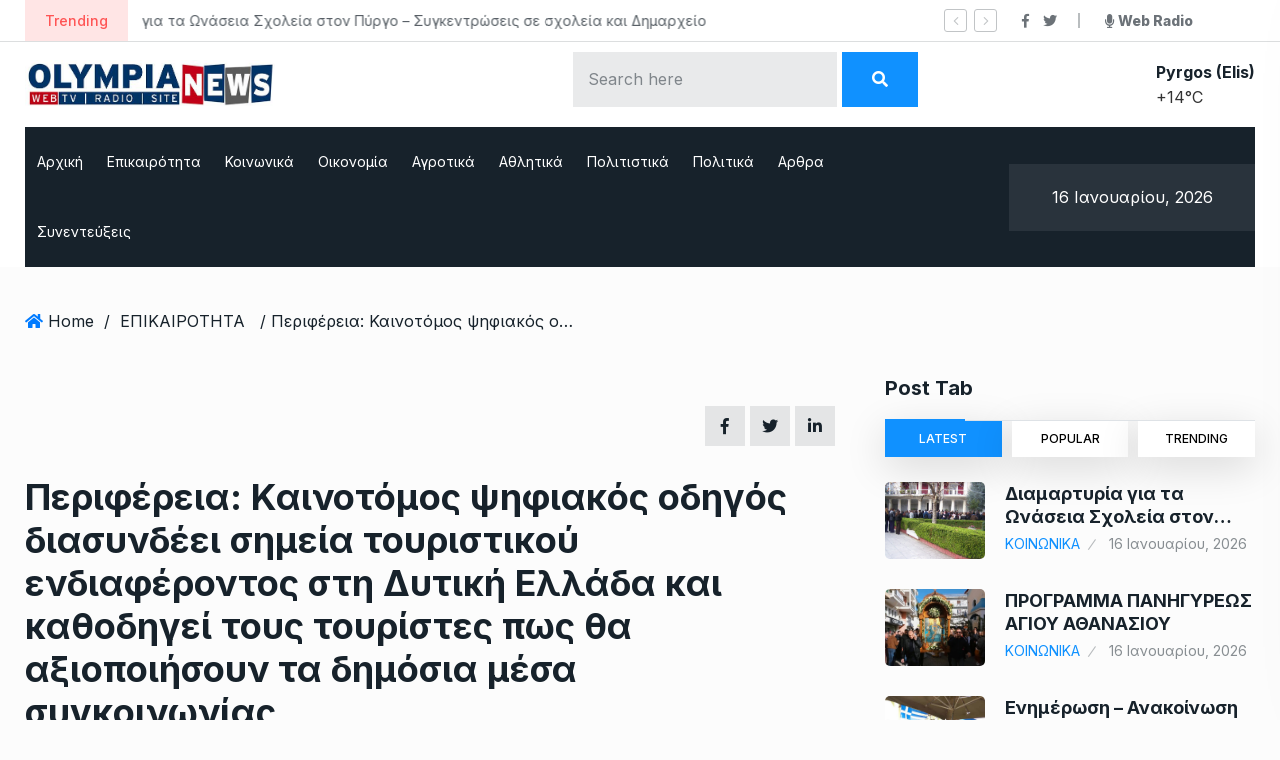

--- FILE ---
content_type: text/html; charset=UTF-8
request_url: https://olympianews.gr/perifereia-kainotomos-psifiakos-odigos-diasyndeei-simeia-touristikoy-endiaferontos-sti-dytiki-ellada-kai-kathodigei-tous-touristes-pos-tha-aksiopoiisoun-ta-dimosia-mesa-sygkoinonias/
body_size: 29290
content:
<!doctype html>
<html lang="el">
<head>

	<meta charset="UTF-8">
	<meta name="viewport" content="width=device-width, initial-scale=1">
	<link rel="profile" href="https://gmpg.org/xfn/11">

	<meta name='robots' content='index, follow, max-image-preview:large, max-snippet:-1, max-video-preview:-1' />
	<style>img:is([sizes="auto" i], [sizes^="auto," i]) { contain-intrinsic-size: 3000px 1500px }</style>
	
	<!-- This site is optimized with the Yoast SEO plugin v24.7 - https://yoast.com/wordpress/plugins/seo/ -->
	<title>Περιφέρεια: Καινοτόμος ψηφιακός οδηγός διασυνδέει σημεία τουριστικού ενδιαφέροντος στη Δυτική Ελλάδα και καθοδηγεί τους τουρίστες πως θα αξιοποιήσουν τα δημόσια μέσα συγκοινωνίας - OlympiaNews</title>
	<link rel="canonical" href="https://olympianews.gr/perifereia-kainotomos-psifiakos-odigos-diasyndeei-simeia-touristikoy-endiaferontos-sti-dytiki-ellada-kai-kathodigei-tous-touristes-pos-tha-aksiopoiisoun-ta-dimosia-mesa-sygkoinonias/" />
	<meta property="og:locale" content="el_GR" />
	<meta property="og:type" content="article" />
	<meta property="og:title" content="Περιφέρεια: Καινοτόμος ψηφιακός οδηγός διασυνδέει σημεία τουριστικού ενδιαφέροντος στη Δυτική Ελλάδα και καθοδηγεί τους τουρίστες πως θα αξιοποιήσουν τα δημόσια μέσα συγκοινωνίας - OlympiaNews" />
	<meta property="og:url" content="https://olympianews.gr/perifereia-kainotomos-psifiakos-odigos-diasyndeei-simeia-touristikoy-endiaferontos-sti-dytiki-ellada-kai-kathodigei-tous-touristes-pos-tha-aksiopoiisoun-ta-dimosia-mesa-sygkoinonias/" />
	<meta property="og:site_name" content="OlympiaNews" />
	<meta property="article:published_time" content="2019-03-25T20:56:16+00:00" />
	<meta name="author" content="admin" />
	<meta name="twitter:card" content="summary_large_image" />
	<meta name="twitter:label1" content="Συντάχθηκε από" />
	<meta name="twitter:data1" content="admin" />
	<script type="application/ld+json" class="yoast-schema-graph">{"@context":"https://schema.org","@graph":[{"@type":"WebPage","@id":"https://olympianews.gr/perifereia-kainotomos-psifiakos-odigos-diasyndeei-simeia-touristikoy-endiaferontos-sti-dytiki-ellada-kai-kathodigei-tous-touristes-pos-tha-aksiopoiisoun-ta-dimosia-mesa-sygkoinonias/","url":"https://olympianews.gr/perifereia-kainotomos-psifiakos-odigos-diasyndeei-simeia-touristikoy-endiaferontos-sti-dytiki-ellada-kai-kathodigei-tous-touristes-pos-tha-aksiopoiisoun-ta-dimosia-mesa-sygkoinonias/","name":"Περιφέρεια: Καινοτόμος ψηφιακός οδηγός διασυνδέει σημεία τουριστικού ενδιαφέροντος στη Δυτική Ελλάδα και καθοδηγεί τους τουρίστες πως θα αξιοποιήσουν τα δημόσια μέσα συγκοινωνίας - OlympiaNews","isPartOf":{"@id":"https://olympianews.gr/#website"},"datePublished":"2019-03-25T20:56:16+00:00","author":{"@id":"https://olympianews.gr/#/schema/person/e0bbcedbb054a3efa4ea02eb601ab687"},"breadcrumb":{"@id":"https://olympianews.gr/perifereia-kainotomos-psifiakos-odigos-diasyndeei-simeia-touristikoy-endiaferontos-sti-dytiki-ellada-kai-kathodigei-tous-touristes-pos-tha-aksiopoiisoun-ta-dimosia-mesa-sygkoinonias/#breadcrumb"},"inLanguage":"el","potentialAction":[{"@type":"ReadAction","target":["https://olympianews.gr/perifereia-kainotomos-psifiakos-odigos-diasyndeei-simeia-touristikoy-endiaferontos-sti-dytiki-ellada-kai-kathodigei-tous-touristes-pos-tha-aksiopoiisoun-ta-dimosia-mesa-sygkoinonias/"]}]},{"@type":"BreadcrumbList","@id":"https://olympianews.gr/perifereia-kainotomos-psifiakos-odigos-diasyndeei-simeia-touristikoy-endiaferontos-sti-dytiki-ellada-kai-kathodigei-tous-touristes-pos-tha-aksiopoiisoun-ta-dimosia-mesa-sygkoinonias/#breadcrumb","itemListElement":[{"@type":"ListItem","position":1,"name":"Αρχική","item":"https://olympianews.gr/"},{"@type":"ListItem","position":2,"name":"Περιφέρεια: Καινοτόμος ψηφιακός οδηγός διασυνδέει σημεία τουριστικού ενδιαφέροντος στη Δυτική Ελλάδα και καθοδηγεί τους τουρίστες πως θα αξιοποιήσουν τα δημόσια μέσα συγκοινωνίας"}]},{"@type":"WebSite","@id":"https://olympianews.gr/#website","url":"https://olympianews.gr/","name":"OlympiaNews","description":"Ειδήσεις και επικαιρότητα για τον Πύργο και την Πελοπόννησο","potentialAction":[{"@type":"SearchAction","target":{"@type":"EntryPoint","urlTemplate":"https://olympianews.gr/?s={search_term_string}"},"query-input":{"@type":"PropertyValueSpecification","valueRequired":true,"valueName":"search_term_string"}}],"inLanguage":"el"},{"@type":"Person","@id":"https://olympianews.gr/#/schema/person/e0bbcedbb054a3efa4ea02eb601ab687","name":"admin","image":{"@type":"ImageObject","inLanguage":"el","@id":"https://olympianews.gr/#/schema/person/image/","url":"https://secure.gravatar.com/avatar/288979cc5c06d4012b5856cf42d2bebf?s=96&d=mm&r=g","contentUrl":"https://secure.gravatar.com/avatar/288979cc5c06d4012b5856cf42d2bebf?s=96&d=mm&r=g","caption":"admin"},"sameAs":["https://olympianews.gr"],"url":"https://olympianews.gr/author/olympianews_hje98wtr/"}]}</script>
	<!-- / Yoast SEO plugin. -->


<link rel='dns-prefetch' href='//www.googletagmanager.com' />
<link rel='dns-prefetch' href='//stats.wp.com' />
<link rel='dns-prefetch' href='//fonts.googleapis.com' />
<link rel='preconnect' href='//i0.wp.com' />
<link rel='preconnect' href='//c0.wp.com' />
<link rel="alternate" type="application/rss+xml" title="Ροή RSS &raquo; OlympiaNews" href="https://olympianews.gr/feed/" />
<link rel="alternate" type="application/rss+xml" title="Ροή Σχολίων &raquo; OlympiaNews" href="https://olympianews.gr/comments/feed/" />
<link rel="alternate" type="application/rss+xml" title="Ροή Σχολίων OlympiaNews &raquo; Περιφέρεια: Καινοτόμος ψηφιακός οδηγός διασυνδέει σημεία τουριστικού ενδιαφέροντος στη Δυτική Ελλάδα και καθοδηγεί τους τουρίστες πως θα αξιοποιήσουν τα δημόσια μέσα συγκοινωνίας" href="https://olympianews.gr/perifereia-kainotomos-psifiakos-odigos-diasyndeei-simeia-touristikoy-endiaferontos-sti-dytiki-ellada-kai-kathodigei-tous-touristes-pos-tha-aksiopoiisoun-ta-dimosia-mesa-sygkoinonias/feed/" />
<meta property="og:title" content="Περιφέρεια: Καινοτόμος ψηφιακός οδηγός διασυνδέει σημεία τουριστικού ενδιαφέροντος στη Δυτική Ελλάδα και καθοδηγεί τους τουρίστες πως θα αξιοποιήσουν τα δημόσια μέσα συγκοινωνίας"/><meta property="og:type" content="article"/><meta property="og:url" content="https://olympianews.gr/perifereia-kainotomos-psifiakos-odigos-diasyndeei-simeia-touristikoy-endiaferontos-sti-dytiki-ellada-kai-kathodigei-tous-touristes-pos-tha-aksiopoiisoun-ta-dimosia-mesa-sygkoinonias/"/><meta property="og:site_name" content="OlympiaNews"/><script type="text/javascript">
/* <![CDATA[ */
window._wpemojiSettings = {"baseUrl":"https:\/\/s.w.org\/images\/core\/emoji\/15.0.3\/72x72\/","ext":".png","svgUrl":"https:\/\/s.w.org\/images\/core\/emoji\/15.0.3\/svg\/","svgExt":".svg","source":{"concatemoji":"https:\/\/olympianews.gr\/wp-includes\/js\/wp-emoji-release.min.js?ver=ddb310cb128b32495c5d74abf83517c5"}};
/*! This file is auto-generated */
!function(i,n){var o,s,e;function c(e){try{var t={supportTests:e,timestamp:(new Date).valueOf()};sessionStorage.setItem(o,JSON.stringify(t))}catch(e){}}function p(e,t,n){e.clearRect(0,0,e.canvas.width,e.canvas.height),e.fillText(t,0,0);var t=new Uint32Array(e.getImageData(0,0,e.canvas.width,e.canvas.height).data),r=(e.clearRect(0,0,e.canvas.width,e.canvas.height),e.fillText(n,0,0),new Uint32Array(e.getImageData(0,0,e.canvas.width,e.canvas.height).data));return t.every(function(e,t){return e===r[t]})}function u(e,t,n){switch(t){case"flag":return n(e,"\ud83c\udff3\ufe0f\u200d\u26a7\ufe0f","\ud83c\udff3\ufe0f\u200b\u26a7\ufe0f")?!1:!n(e,"\ud83c\uddfa\ud83c\uddf3","\ud83c\uddfa\u200b\ud83c\uddf3")&&!n(e,"\ud83c\udff4\udb40\udc67\udb40\udc62\udb40\udc65\udb40\udc6e\udb40\udc67\udb40\udc7f","\ud83c\udff4\u200b\udb40\udc67\u200b\udb40\udc62\u200b\udb40\udc65\u200b\udb40\udc6e\u200b\udb40\udc67\u200b\udb40\udc7f");case"emoji":return!n(e,"\ud83d\udc26\u200d\u2b1b","\ud83d\udc26\u200b\u2b1b")}return!1}function f(e,t,n){var r="undefined"!=typeof WorkerGlobalScope&&self instanceof WorkerGlobalScope?new OffscreenCanvas(300,150):i.createElement("canvas"),a=r.getContext("2d",{willReadFrequently:!0}),o=(a.textBaseline="top",a.font="600 32px Arial",{});return e.forEach(function(e){o[e]=t(a,e,n)}),o}function t(e){var t=i.createElement("script");t.src=e,t.defer=!0,i.head.appendChild(t)}"undefined"!=typeof Promise&&(o="wpEmojiSettingsSupports",s=["flag","emoji"],n.supports={everything:!0,everythingExceptFlag:!0},e=new Promise(function(e){i.addEventListener("DOMContentLoaded",e,{once:!0})}),new Promise(function(t){var n=function(){try{var e=JSON.parse(sessionStorage.getItem(o));if("object"==typeof e&&"number"==typeof e.timestamp&&(new Date).valueOf()<e.timestamp+604800&&"object"==typeof e.supportTests)return e.supportTests}catch(e){}return null}();if(!n){if("undefined"!=typeof Worker&&"undefined"!=typeof OffscreenCanvas&&"undefined"!=typeof URL&&URL.createObjectURL&&"undefined"!=typeof Blob)try{var e="postMessage("+f.toString()+"("+[JSON.stringify(s),u.toString(),p.toString()].join(",")+"));",r=new Blob([e],{type:"text/javascript"}),a=new Worker(URL.createObjectURL(r),{name:"wpTestEmojiSupports"});return void(a.onmessage=function(e){c(n=e.data),a.terminate(),t(n)})}catch(e){}c(n=f(s,u,p))}t(n)}).then(function(e){for(var t in e)n.supports[t]=e[t],n.supports.everything=n.supports.everything&&n.supports[t],"flag"!==t&&(n.supports.everythingExceptFlag=n.supports.everythingExceptFlag&&n.supports[t]);n.supports.everythingExceptFlag=n.supports.everythingExceptFlag&&!n.supports.flag,n.DOMReady=!1,n.readyCallback=function(){n.DOMReady=!0}}).then(function(){return e}).then(function(){var e;n.supports.everything||(n.readyCallback(),(e=n.source||{}).concatemoji?t(e.concatemoji):e.wpemoji&&e.twemoji&&(t(e.twemoji),t(e.wpemoji)))}))}((window,document),window._wpemojiSettings);
/* ]]> */
</script>
<style id='wp-emoji-styles-inline-css' type='text/css'>

	img.wp-smiley, img.emoji {
		display: inline !important;
		border: none !important;
		box-shadow: none !important;
		height: 1em !important;
		width: 1em !important;
		margin: 0 0.07em !important;
		vertical-align: -0.1em !important;
		background: none !important;
		padding: 0 !important;
	}
</style>
<link rel='stylesheet' id='wp-block-library-css' href='https://c0.wp.com/c/6.7.4/wp-includes/css/dist/block-library/style.min.css' type='text/css' media='all' />
<link rel='stylesheet' id='mediaelement-css' href='https://c0.wp.com/c/6.7.4/wp-includes/js/mediaelement/mediaelementplayer-legacy.min.css' type='text/css' media='all' />
<link rel='stylesheet' id='wp-mediaelement-css' href='https://c0.wp.com/c/6.7.4/wp-includes/js/mediaelement/wp-mediaelement.min.css' type='text/css' media='all' />
<style id='jetpack-sharing-buttons-style-inline-css' type='text/css'>
.jetpack-sharing-buttons__services-list{display:flex;flex-direction:row;flex-wrap:wrap;gap:0;list-style-type:none;margin:5px;padding:0}.jetpack-sharing-buttons__services-list.has-small-icon-size{font-size:12px}.jetpack-sharing-buttons__services-list.has-normal-icon-size{font-size:16px}.jetpack-sharing-buttons__services-list.has-large-icon-size{font-size:24px}.jetpack-sharing-buttons__services-list.has-huge-icon-size{font-size:36px}@media print{.jetpack-sharing-buttons__services-list{display:none!important}}.editor-styles-wrapper .wp-block-jetpack-sharing-buttons{gap:0;padding-inline-start:0}ul.jetpack-sharing-buttons__services-list.has-background{padding:1.25em 2.375em}
</style>
<style id='classic-theme-styles-inline-css' type='text/css'>
/*! This file is auto-generated */
.wp-block-button__link{color:#fff;background-color:#32373c;border-radius:9999px;box-shadow:none;text-decoration:none;padding:calc(.667em + 2px) calc(1.333em + 2px);font-size:1.125em}.wp-block-file__button{background:#32373c;color:#fff;text-decoration:none}
</style>
<style id='global-styles-inline-css' type='text/css'>
:root{--wp--preset--aspect-ratio--square: 1;--wp--preset--aspect-ratio--4-3: 4/3;--wp--preset--aspect-ratio--3-4: 3/4;--wp--preset--aspect-ratio--3-2: 3/2;--wp--preset--aspect-ratio--2-3: 2/3;--wp--preset--aspect-ratio--16-9: 16/9;--wp--preset--aspect-ratio--9-16: 9/16;--wp--preset--color--black: #000000;--wp--preset--color--cyan-bluish-gray: #abb8c3;--wp--preset--color--white: #ffffff;--wp--preset--color--pale-pink: #f78da7;--wp--preset--color--vivid-red: #cf2e2e;--wp--preset--color--luminous-vivid-orange: #ff6900;--wp--preset--color--luminous-vivid-amber: #fcb900;--wp--preset--color--light-green-cyan: #7bdcb5;--wp--preset--color--vivid-green-cyan: #00d084;--wp--preset--color--pale-cyan-blue: #8ed1fc;--wp--preset--color--vivid-cyan-blue: #0693e3;--wp--preset--color--vivid-purple: #9b51e0;--wp--preset--gradient--vivid-cyan-blue-to-vivid-purple: linear-gradient(135deg,rgba(6,147,227,1) 0%,rgb(155,81,224) 100%);--wp--preset--gradient--light-green-cyan-to-vivid-green-cyan: linear-gradient(135deg,rgb(122,220,180) 0%,rgb(0,208,130) 100%);--wp--preset--gradient--luminous-vivid-amber-to-luminous-vivid-orange: linear-gradient(135deg,rgba(252,185,0,1) 0%,rgba(255,105,0,1) 100%);--wp--preset--gradient--luminous-vivid-orange-to-vivid-red: linear-gradient(135deg,rgba(255,105,0,1) 0%,rgb(207,46,46) 100%);--wp--preset--gradient--very-light-gray-to-cyan-bluish-gray: linear-gradient(135deg,rgb(238,238,238) 0%,rgb(169,184,195) 100%);--wp--preset--gradient--cool-to-warm-spectrum: linear-gradient(135deg,rgb(74,234,220) 0%,rgb(151,120,209) 20%,rgb(207,42,186) 40%,rgb(238,44,130) 60%,rgb(251,105,98) 80%,rgb(254,248,76) 100%);--wp--preset--gradient--blush-light-purple: linear-gradient(135deg,rgb(255,206,236) 0%,rgb(152,150,240) 100%);--wp--preset--gradient--blush-bordeaux: linear-gradient(135deg,rgb(254,205,165) 0%,rgb(254,45,45) 50%,rgb(107,0,62) 100%);--wp--preset--gradient--luminous-dusk: linear-gradient(135deg,rgb(255,203,112) 0%,rgb(199,81,192) 50%,rgb(65,88,208) 100%);--wp--preset--gradient--pale-ocean: linear-gradient(135deg,rgb(255,245,203) 0%,rgb(182,227,212) 50%,rgb(51,167,181) 100%);--wp--preset--gradient--electric-grass: linear-gradient(135deg,rgb(202,248,128) 0%,rgb(113,206,126) 100%);--wp--preset--gradient--midnight: linear-gradient(135deg,rgb(2,3,129) 0%,rgb(40,116,252) 100%);--wp--preset--font-size--small: 13px;--wp--preset--font-size--medium: 20px;--wp--preset--font-size--large: 36px;--wp--preset--font-size--x-large: 42px;--wp--preset--spacing--20: 0.44rem;--wp--preset--spacing--30: 0.67rem;--wp--preset--spacing--40: 1rem;--wp--preset--spacing--50: 1.5rem;--wp--preset--spacing--60: 2.25rem;--wp--preset--spacing--70: 3.38rem;--wp--preset--spacing--80: 5.06rem;--wp--preset--shadow--natural: 6px 6px 9px rgba(0, 0, 0, 0.2);--wp--preset--shadow--deep: 12px 12px 50px rgba(0, 0, 0, 0.4);--wp--preset--shadow--sharp: 6px 6px 0px rgba(0, 0, 0, 0.2);--wp--preset--shadow--outlined: 6px 6px 0px -3px rgba(255, 255, 255, 1), 6px 6px rgba(0, 0, 0, 1);--wp--preset--shadow--crisp: 6px 6px 0px rgba(0, 0, 0, 1);}:where(.is-layout-flex){gap: 0.5em;}:where(.is-layout-grid){gap: 0.5em;}body .is-layout-flex{display: flex;}.is-layout-flex{flex-wrap: wrap;align-items: center;}.is-layout-flex > :is(*, div){margin: 0;}body .is-layout-grid{display: grid;}.is-layout-grid > :is(*, div){margin: 0;}:where(.wp-block-columns.is-layout-flex){gap: 2em;}:where(.wp-block-columns.is-layout-grid){gap: 2em;}:where(.wp-block-post-template.is-layout-flex){gap: 1.25em;}:where(.wp-block-post-template.is-layout-grid){gap: 1.25em;}.has-black-color{color: var(--wp--preset--color--black) !important;}.has-cyan-bluish-gray-color{color: var(--wp--preset--color--cyan-bluish-gray) !important;}.has-white-color{color: var(--wp--preset--color--white) !important;}.has-pale-pink-color{color: var(--wp--preset--color--pale-pink) !important;}.has-vivid-red-color{color: var(--wp--preset--color--vivid-red) !important;}.has-luminous-vivid-orange-color{color: var(--wp--preset--color--luminous-vivid-orange) !important;}.has-luminous-vivid-amber-color{color: var(--wp--preset--color--luminous-vivid-amber) !important;}.has-light-green-cyan-color{color: var(--wp--preset--color--light-green-cyan) !important;}.has-vivid-green-cyan-color{color: var(--wp--preset--color--vivid-green-cyan) !important;}.has-pale-cyan-blue-color{color: var(--wp--preset--color--pale-cyan-blue) !important;}.has-vivid-cyan-blue-color{color: var(--wp--preset--color--vivid-cyan-blue) !important;}.has-vivid-purple-color{color: var(--wp--preset--color--vivid-purple) !important;}.has-black-background-color{background-color: var(--wp--preset--color--black) !important;}.has-cyan-bluish-gray-background-color{background-color: var(--wp--preset--color--cyan-bluish-gray) !important;}.has-white-background-color{background-color: var(--wp--preset--color--white) !important;}.has-pale-pink-background-color{background-color: var(--wp--preset--color--pale-pink) !important;}.has-vivid-red-background-color{background-color: var(--wp--preset--color--vivid-red) !important;}.has-luminous-vivid-orange-background-color{background-color: var(--wp--preset--color--luminous-vivid-orange) !important;}.has-luminous-vivid-amber-background-color{background-color: var(--wp--preset--color--luminous-vivid-amber) !important;}.has-light-green-cyan-background-color{background-color: var(--wp--preset--color--light-green-cyan) !important;}.has-vivid-green-cyan-background-color{background-color: var(--wp--preset--color--vivid-green-cyan) !important;}.has-pale-cyan-blue-background-color{background-color: var(--wp--preset--color--pale-cyan-blue) !important;}.has-vivid-cyan-blue-background-color{background-color: var(--wp--preset--color--vivid-cyan-blue) !important;}.has-vivid-purple-background-color{background-color: var(--wp--preset--color--vivid-purple) !important;}.has-black-border-color{border-color: var(--wp--preset--color--black) !important;}.has-cyan-bluish-gray-border-color{border-color: var(--wp--preset--color--cyan-bluish-gray) !important;}.has-white-border-color{border-color: var(--wp--preset--color--white) !important;}.has-pale-pink-border-color{border-color: var(--wp--preset--color--pale-pink) !important;}.has-vivid-red-border-color{border-color: var(--wp--preset--color--vivid-red) !important;}.has-luminous-vivid-orange-border-color{border-color: var(--wp--preset--color--luminous-vivid-orange) !important;}.has-luminous-vivid-amber-border-color{border-color: var(--wp--preset--color--luminous-vivid-amber) !important;}.has-light-green-cyan-border-color{border-color: var(--wp--preset--color--light-green-cyan) !important;}.has-vivid-green-cyan-border-color{border-color: var(--wp--preset--color--vivid-green-cyan) !important;}.has-pale-cyan-blue-border-color{border-color: var(--wp--preset--color--pale-cyan-blue) !important;}.has-vivid-cyan-blue-border-color{border-color: var(--wp--preset--color--vivid-cyan-blue) !important;}.has-vivid-purple-border-color{border-color: var(--wp--preset--color--vivid-purple) !important;}.has-vivid-cyan-blue-to-vivid-purple-gradient-background{background: var(--wp--preset--gradient--vivid-cyan-blue-to-vivid-purple) !important;}.has-light-green-cyan-to-vivid-green-cyan-gradient-background{background: var(--wp--preset--gradient--light-green-cyan-to-vivid-green-cyan) !important;}.has-luminous-vivid-amber-to-luminous-vivid-orange-gradient-background{background: var(--wp--preset--gradient--luminous-vivid-amber-to-luminous-vivid-orange) !important;}.has-luminous-vivid-orange-to-vivid-red-gradient-background{background: var(--wp--preset--gradient--luminous-vivid-orange-to-vivid-red) !important;}.has-very-light-gray-to-cyan-bluish-gray-gradient-background{background: var(--wp--preset--gradient--very-light-gray-to-cyan-bluish-gray) !important;}.has-cool-to-warm-spectrum-gradient-background{background: var(--wp--preset--gradient--cool-to-warm-spectrum) !important;}.has-blush-light-purple-gradient-background{background: var(--wp--preset--gradient--blush-light-purple) !important;}.has-blush-bordeaux-gradient-background{background: var(--wp--preset--gradient--blush-bordeaux) !important;}.has-luminous-dusk-gradient-background{background: var(--wp--preset--gradient--luminous-dusk) !important;}.has-pale-ocean-gradient-background{background: var(--wp--preset--gradient--pale-ocean) !important;}.has-electric-grass-gradient-background{background: var(--wp--preset--gradient--electric-grass) !important;}.has-midnight-gradient-background{background: var(--wp--preset--gradient--midnight) !important;}.has-small-font-size{font-size: var(--wp--preset--font-size--small) !important;}.has-medium-font-size{font-size: var(--wp--preset--font-size--medium) !important;}.has-large-font-size{font-size: var(--wp--preset--font-size--large) !important;}.has-x-large-font-size{font-size: var(--wp--preset--font-size--x-large) !important;}
:where(.wp-block-post-template.is-layout-flex){gap: 1.25em;}:where(.wp-block-post-template.is-layout-grid){gap: 1.25em;}
:where(.wp-block-columns.is-layout-flex){gap: 2em;}:where(.wp-block-columns.is-layout-grid){gap: 2em;}
:root :where(.wp-block-pullquote){font-size: 1.5em;line-height: 1.6;}
</style>
<link rel='stylesheet' id='contact-form-7-css' href='https://olympianews.gr/wp-content/plugins/contact-form-7/includes/css/styles.css?ver=6.0.5' type='text/css' media='all' />
<link rel='stylesheet' id='element-ready-widgets-css' href='https://olympianews.gr/wp-content/plugins/element-ready-lite/assets/css/widgets.min.css?ver=1768600950' type='text/css' media='all' />
<link rel='stylesheet' id='newsprk-fonts-css' href='https://fonts.googleapis.com/css?family=Inter%3A300%2C400%2C500%2C600%2C700%2C800&#038;ver=3.5.9' type='text/css' media='all' />
<link rel='stylesheet' id='bootstrap-css' href='https://olympianews.gr/wp-content/themes/newsprk/assets/css/plugins/bootstrap.min.css?ver=3.5.9' type='text/css' media='all' />
<link rel='stylesheet' id='animate-css' href='https://olympianews.gr/wp-content/themes/newsprk/assets/css/plugins/animate.min.css?ver=3.5.9' type='text/css' media='all' />
<link rel='stylesheet' id='fontawesome-css' href='https://olympianews.gr/wp-content/themes/newsprk/assets/css/plugins/fontawesome.css?ver=3.5.9' type='text/css' media='all' />
<link rel='stylesheet' id='owl-carousel-css' href='https://olympianews.gr/wp-content/plugins/element-ready-lite/assets/css/owl.carousel.css?ver=ddb310cb128b32495c5d74abf83517c5' type='text/css' media='all' />
<link rel='stylesheet' id='modal-video-css' href='https://olympianews.gr/wp-content/plugins/element-ready-lite/assets/css/modal-video.min.css?ver=ddb310cb128b32495c5d74abf83517c5' type='text/css' media='all' />
<link rel='stylesheet' id='nice-select-css' href='https://olympianews.gr/wp-content/plugins/element-ready-lite/assets/css/nice-select.css?ver=ddb310cb128b32495c5d74abf83517c5' type='text/css' media='all' />
<link rel='stylesheet' id='stellarnav-css' href='https://olympianews.gr/wp-content/themes/newsprk/assets/css/plugins/stellarnav.css?ver=3.5.9' type='text/css' media='all' />
<link rel='stylesheet' id='slick-css' href='https://olympianews.gr/wp-content/plugins/element-ready-lite/assets/css/slick.min.css?ver=ddb310cb128b32495c5d74abf83517c5' type='text/css' media='all' />
<link rel='stylesheet' id='newsprk-blog-css' href='https://olympianews.gr/wp-content/themes/newsprk/assets/css/blog.min.css?ver=3.5.9' type='text/css' media='all' />
<link rel='stylesheet' id='newsprk-master-css' href='https://olympianews.gr/wp-content/themes/newsprk/assets/css/master.min.css?ver=3.5.9' type='text/css' media='all' />
<link rel='stylesheet' id='newsprk-elementor-widget-css' href='https://olympianews.gr/wp-content/themes/newsprk/assets/css/elementor-widget.min.css?ver=3.5.9' type='text/css' media='all' />
<style id='newsprk-elementor-widget-inline-css' type='text/css'>

	  	   body{
				  background:#fcfcfc;
			   } 
			
			 .main-container{
				background:#fcfcfc;
			} 
		 
				body{
					font-style:normal;font-size:16px;font-weight:400;
				} 
			
			h1,h2{
				font-style:normal;font-weight:700;
				} 
		   
				h3{ 
					font-style:normal;font-weight:700; 
				}
			
				h4,h5{ 
					font-style:normal;font-weight:700; 
				}
			 
			.blog-sidebar {
				padding-top:0px;
				}
			 
			.blog-sidebar {
				padding-bottom:0px;
				}
			 
			.blog-sidebar{
				padding-left:0px;
				padding-right:0px;
				}
			 
			.blog-sidebar.sidebar .widget .widget-title {
				margin-bottom:0px;
				
				}
			 
			.blog-sidebar .widget .widget-title {
				margin-top:0px;
				
				}
			 
			.blog-sidebar .widget {
				margin-bottom:0px;
				
				}
			
			.footer {
				background: #17222b;
			}
		
			.footer .copyright p {
					font-size: 15px;
				}
			
			.footer .copyright p{
					color: ;
				}
			
			.footer .copyright p a, .footer .copyright ul li a {
					color: #b1b1b1;
				}
			
			.footer.footer_area1{
					padding-top: 0px;
				}
			
			.footer .widget-section{
					padding-bottom: 0px;
				}
			
			.footer .widget-title , .footer .widget-title2{
					margin-top: 0px;
				}
			
			.footer .widget-title , .footer .widget-title2{
					margin-bottom: 0px;
				}
			
			.footer.footer_area1 .cta{
					padding-bottom: 0px;
				}
			
			.footer.footer_area1 .cta{
					padding-top: 0px;
				}
			
			
			body .container,.elementor-section.elementor-section-boxed>.elementor-container{
				max-width:1260px !important;
			}
		   
</style>
<style id='akismet-widget-style-inline-css' type='text/css'>

			.a-stats {
				--akismet-color-mid-green: #357b49;
				--akismet-color-white: #fff;
				--akismet-color-light-grey: #f6f7f7;

				max-width: 350px;
				width: auto;
			}

			.a-stats * {
				all: unset;
				box-sizing: border-box;
			}

			.a-stats strong {
				font-weight: 600;
			}

			.a-stats a.a-stats__link,
			.a-stats a.a-stats__link:visited,
			.a-stats a.a-stats__link:active {
				background: var(--akismet-color-mid-green);
				border: none;
				box-shadow: none;
				border-radius: 8px;
				color: var(--akismet-color-white);
				cursor: pointer;
				display: block;
				font-family: -apple-system, BlinkMacSystemFont, 'Segoe UI', 'Roboto', 'Oxygen-Sans', 'Ubuntu', 'Cantarell', 'Helvetica Neue', sans-serif;
				font-weight: 500;
				padding: 12px;
				text-align: center;
				text-decoration: none;
				transition: all 0.2s ease;
			}

			/* Extra specificity to deal with TwentyTwentyOne focus style */
			.widget .a-stats a.a-stats__link:focus {
				background: var(--akismet-color-mid-green);
				color: var(--akismet-color-white);
				text-decoration: none;
			}

			.a-stats a.a-stats__link:hover {
				filter: brightness(110%);
				box-shadow: 0 4px 12px rgba(0, 0, 0, 0.06), 0 0 2px rgba(0, 0, 0, 0.16);
			}

			.a-stats .count {
				color: var(--akismet-color-white);
				display: block;
				font-size: 1.5em;
				line-height: 1.4;
				padding: 0 13px;
				white-space: nowrap;
			}
		
</style>
<link rel='stylesheet' id='newsprk-back-to-top-css' href='https://olympianews.gr/wp-content/plugins/newsprk-essential/assets/css/back_to_top.css?ver=ddb310cb128b32495c5d74abf83517c5' type='text/css' media='all' />
<style id='newsprk-back-to-top-inline-css' type='text/css'>
.newsprk-er-back-to-top{
                background: #54595F;
                color: #fff;
            }
</style>
<script type="text/javascript" src="https://c0.wp.com/c/6.7.4/wp-includes/js/jquery/jquery.min.js" id="jquery-core-js"></script>
<script type="text/javascript" src="https://c0.wp.com/c/6.7.4/wp-includes/js/jquery/jquery-migrate.min.js" id="jquery-migrate-js"></script>
<script type="text/javascript" src="https://olympianews.gr/wp-content/plugins/newsprk-essential/assets/js/back_to_top.js?ver=ddb310cb128b32495c5d74abf83517c5" id="newsprk-back-to-top-js"></script>

<!-- Google tag (gtag.js) snippet added by Site Kit -->

<!-- Google Analytics snippet added by Site Kit -->
<script type="text/javascript" src="https://www.googletagmanager.com/gtag/js?id=G-Z3LWDHDVJL" id="google_gtagjs-js" async></script>
<script type="text/javascript" id="google_gtagjs-js-after">
/* <![CDATA[ */
window.dataLayer = window.dataLayer || [];function gtag(){dataLayer.push(arguments);}
gtag("set","linker",{"domains":["olympianews.gr"]});
gtag("js", new Date());
gtag("set", "developer_id.dZTNiMT", true);
gtag("config", "G-Z3LWDHDVJL");
/* ]]> */
</script>

<!-- End Google tag (gtag.js) snippet added by Site Kit -->
<link rel="https://api.w.org/" href="https://olympianews.gr/wp-json/" /><link rel="alternate" title="JSON" type="application/json" href="https://olympianews.gr/wp-json/wp/v2/posts/7321" /><link rel="EditURI" type="application/rsd+xml" title="RSD" href="https://olympianews.gr/xmlrpc.php?rsd" />
<link rel="alternate" title="oEmbed (JSON)" type="application/json+oembed" href="https://olympianews.gr/wp-json/oembed/1.0/embed?url=https%3A%2F%2Folympianews.gr%2Fperifereia-kainotomos-psifiakos-odigos-diasyndeei-simeia-touristikoy-endiaferontos-sti-dytiki-ellada-kai-kathodigei-tous-touristes-pos-tha-aksiopoiisoun-ta-dimosia-mesa-sygkoinonias%2F" />
<link rel="alternate" title="oEmbed (XML)" type="text/xml+oembed" href="https://olympianews.gr/wp-json/oembed/1.0/embed?url=https%3A%2F%2Folympianews.gr%2Fperifereia-kainotomos-psifiakos-odigos-diasyndeei-simeia-touristikoy-endiaferontos-sti-dytiki-ellada-kai-kathodigei-tous-touristes-pos-tha-aksiopoiisoun-ta-dimosia-mesa-sygkoinonias%2F&#038;format=xml" />
	<style>
		#element-ready-header-builder .element-ready-header-nav {
			display: none;
		}
	</style>
<meta name="generator" content="Site Kit by Google 1.149.1" />	<style>img#wpstats{display:none}</style>
				<script>
			document.documentElement.className = document.documentElement.className.replace('no-js', 'js');
		</script>
				<style>
			.no-js img.lazyload {
				display: none;
			}

			figure.wp-block-image img.lazyloading {
				min-width: 150px;
			}

						.lazyload, .lazyloading {
				opacity: 0;
			}

			.lazyloaded {
				opacity: 1;
				transition: opacity 400ms;
				transition-delay: 0ms;
			}

					</style>
		<link rel="pingback" href="https://olympianews.gr/xmlrpc.php"><meta name="generator" content="Elementor 3.28.1; features: additional_custom_breakpoints, e_local_google_fonts; settings: css_print_method-external, google_font-enabled, font_display-auto">
			<style>
				.e-con.e-parent:nth-of-type(n+4):not(.e-lazyloaded):not(.e-no-lazyload),
				.e-con.e-parent:nth-of-type(n+4):not(.e-lazyloaded):not(.e-no-lazyload) * {
					background-image: none !important;
				}
				@media screen and (max-height: 1024px) {
					.e-con.e-parent:nth-of-type(n+3):not(.e-lazyloaded):not(.e-no-lazyload),
					.e-con.e-parent:nth-of-type(n+3):not(.e-lazyloaded):not(.e-no-lazyload) * {
						background-image: none !important;
					}
				}
				@media screen and (max-height: 640px) {
					.e-con.e-parent:nth-of-type(n+2):not(.e-lazyloaded):not(.e-no-lazyload),
					.e-con.e-parent:nth-of-type(n+2):not(.e-lazyloaded):not(.e-no-lazyload) * {
						background-image: none !important;
					}
				}
			</style>
					<style type="text/css" id="wp-custom-css">
			input[type="search"] {
    width: auto;
}


a.nav-link {
    font-size: 14px !important;
}
@media (min-width: 1200px){
	.col-lg-3.col-md-12.ml-auto.text-right.align-self-center {

    max-width: 20%;
}
.theme-3 .main-nav ul.navbar-nav>li>a {
    padding: 0 12px;
}}


.textwidget img {
    width: 100%;
}

.banner:after {
    background: white !important;
}
.banner {
	background: none !important;}

.booked-bl-simple-city.smolest {
    color: #17222B !important;
    font-weight: bold;
}
@media only screen and (min-width: 600px) {
.theme-3 .topbar .top_date_social>div:first-child:after {
    right: 15.5px;
}

i.fas.fa-microphone:after {
	width: 100%;
	font-family: 'Inter';
    content: 'Web Radio';
    position: absolute;
}
i.fas.fa-microphone {
      margin-left: 40px;
}
.top_date_social.text-right {
    text-align: center !important;
	}}
.logo {
    max-width: 250px !important;
}

.theme-4 .video4_list:before {
    display:none;
}

.header-5-area {
    z-index: 22;
}

.post_type3 .single_post_text .post-p{
	opacity:1;
}
.theme-4 .video4_list .video_list_author {
    display: flex;
    align-items: center;
}

.theme-4 .video4_list .video_list_author h6 {
    display: flex;
    align-items: center;
    margin: 0;
}

.theme-4 .video4_list .video_list_author h6 span {
    margin: 0;
    margin-left: 10px;
}

.social_shares {
    display: flex;
    flex-wrap: wrap;
    justify-content: space-between;
}

.social_shares a {
    flex: 30.33% 0 0;
}
@media (max-width: 767px){
	input[type="search"] {
    width: 65%;
}
	
.social_shares a {
    flex: 47% 0 0;
	}
}
.social_shares .single_social {
    white-space: nowrap;
}

.elementor-widget-container .tab-content.padding15 {
    padding: 0;
}

.elementor-widget-container ul.nav.nav-tabs {
    margin-bottom: 20px !important;
}

.elementor-widget-container .widget.tab_widgets .single_post .post_img {
    border-radius: 5px;
    overflow: hidden;
    height: 70px;
}

.elementor-widget-container .widget.tab_widgets .border_black {
    opacity: 0;
    visibility: hidden;
}
.widget_tab ul li a {
    font-size: 12px;
}
.elementor-widget-container .tab4.padding20.border-radious5.shadow7 {
    box-shadow: 0 10px 40px rgba(0,0,0,0.15);
}
.single_post_text .meta4 a {
    text-transform: uppercase;
    color: #1091ff;
    opacity: 1;
}




.type10 .post_img {
    height: auto;
}

.theme-3 .temp_wap {
    position: relative;
    z-index: 2;
    padding-left: 70px;
    display: inline-flex;
    flex-direction: column;
    float: right;
    justify-content: center;
    align-items: center;
}

.elementor-widget-container .post__grid__style__4 .single_post .single_post_text .border_black {
    border: 0;
}

.elementor-widget-container .post__grid__style__4 .single_post {
    position: relative;
    display: flex;
    align-items: center;
    border-bottom: 1px dashed #DCDEDF;
    padding-bottom: 20px;
    margin-bottom: 20px;
    overflow: visible;
}
.elementor-widget-container .post__grid__style__4 .single_post:after {
    content: "";
    background: #ffffff;
    height: 5px;
    left: 0;
    bottom: -3px;
    width: 50%;
    position: absolute;
    z-index: 9;
}
.elementor-widget-container .post__grid__style__4 .single_post:last-child {
    border: 0;
}
@media only screen and (max-width: 767px) {
	.theme-3 .date3 {
		 background : transparent; 
		text-align:right;
	}
	
	.elementor-widget-container .post__grid__style__4 .single_post {
			display: block;
			padding-bottom: 0;
	}

	.elementor-widget-container .post__grid__style__4 .single_post:after {
			display: none;
	}

	.elementor-widget-container .post__grid__style__4 .single_post a.readmore3 {
			margin-bottom: 0;
	}
}

.theme-4 .video4_list .video_list_author i {
    display: none;
    padding-left: 0;
}

.theme-4 .video4_list .video_list_author {
    padding-left: 0;
}
.theme-4 .tatal_video4 .video4_video h6 {
    margin-bottom: 0;
}

.more-btn .er-readmore svg g {
    fill: #fff;
    opacity: 1;
}

.qs_newsp_post-item-5:hover .more-btn .er-readmore svg g {
    fill: #1091ff;
}
@media (min-width: 768px) and (max-width: 992px){
	
}
.widget-title:after {
    width: 80px;
    height: 3px;
    content: "";
    background: #1091ff;
    position: absolute;
    left: 0;
    bottom: -2px;
    z-index: 9;
}

.widget-title {
    padding-bottom: 20px;
    border-bottom: 1px solid #dee2e6;
    width: 100%;
}

a.cat {
    text-transform: uppercase;
    letter-spacing: 1px;
}
.post_type3 .single_post_text .post-p{
	opacity:1;
}
.qs_newsp_post-item-5:hover .more-btn {
    margin-top: 20px;
}

.more-btn {
    transition: 0.3s;
}

.elementor-element.elementor-element-edit-mode.elementor-element-4740fd3 .meta.meta_separator1 a.cat {
    border-right: 2px solid #fff;
    line-height: 1;
}
.elementor-element-b457dbf p.meta.meta_style4 {
    padding-left: 0;
}
.elementor-element.elementor-element-7d158f4.elementor-widget.elementor-widget-newsprk-video-popup a.cat {
    border-right: 2px solid #fff;
    line-height: 1;
}

.theme-4 .single_post:hover .single_post_text a {
    transition: all .3s;
    color: #1091ff;
}
.footer.style2 .single_post.widgets_small .single_post_text {
    display: flex;
    justify-content: center;
    flex-direction: column;
}

.footer.style2 .single_post.widgets_small .single_post_text .meta2 {order: 3;margin-top: 5px;}

.footer.style2 .single_post.widgets_small .img_wrap {
    border-radius: 5px;
}

.footer.style2 .single_post.widgets_small {
    display: flex;
}
.footer.style2 .single_post.widgets_small .single_post_text .meta2 a:after {
    transform: rotate(-15deg);
}
@media (min-width: 768px) and (max-width: 992px){

	.elementor-widget-newsprk-overlay-grid-post .elementor-widget-container > .row > .col-lg-4:last-child {
			display: none;
	}
}

.elementor-widget-container .single_post.post_type3 .single_post_text {
    display: flex;
    flex-direction: column;
}

.elementor-element-12173d7 .single_post.post_type3 .single_post_text .meta3 {order: 5;margin-top: 35px;margin-bottom: 0;}

.elementor-element-12173d7 .single_post.post_type3 .single_post_text .meta3 .cat:after {
    transform: rotate(-15deg);
}
.footer.style2 .widget-area {
    padding-top: 40px;
}

.theme-3 .post_type15 .single_post_text a{
	font-weight:400;
}

.row > div.col-lg-4:first-child .qs_newsp_post-item-5 .post-item-content::before,
.row > div.col-lg-4:last-child .qs_newsp_post-item-5 .post-item-content::before {
    height: 100%;
}

.row > div.col-lg-4:first-child .qs_newsp_post-item-5 .post-item-content .title,
.row > div.col-lg-4:last-child .qs_newsp_post-item-5 .post-item-content .title {
    margin-bottom: 0;
}

.row > div.col-lg-4:first-child .qs_newsp_post-item-5 .post-item-content .title a,
.row > div.col-lg-4:last-child .qs_newsp_post-item-5 .post-item-content .title a {
    color: #17222b;
}

.row > div.col-lg-4:first-child .qs_newsp_post-item-5 .post-item-content .er-news-content,
.row > div.col-lg-4:last-child .qs_newsp_post-item-5 .post-item-content .er-news-content {
    opacity: 1;
}

.row > div.col-lg-4:first-child .qs_newsp_post-item-5 .post-item-content .er-readmore,
.row > div.col-lg-4:last-child .qs_newsp_post-item-5 .post-item-content .er-readmore {
    color: #17222b;
}

.row > div.col-lg-4:first-child .qs_newsp_post-item-5 .post-item-content .er-readmore svg g,
.row > div.col-lg-4:last-child .qs_newsp_post-item-5 .post-item-content .er-readmore svg g {
    fill: #1091ff;
}

.row > div.col-lg-4:first-child .qs_newsp_post-item-5 .post-item-content .more-btn,
.row > div.col-lg-4:last-child .qs_newsp_post-item-5 .post-item-content .more-btn {
    margin-top: 0;
}

.post_type15.post-card-1 .tranding{
	line-height: 20px;
}

.qs_newsp_post-item-5 .er-news-content {
    margin-bottom: 20px !important;
}
.sidebar .widget.carbon_fields_theme_widget_post_tab {
    margin-bottom: 30px;
}

.sidebar .widget.widget_search {
    margin-bottom: 40px;
}

.sidebar .widget.carbon_fields_theme_widget_tranding_news_slider {
    margin-bottom: -10px;
}

.footer .widget-section{
	padding-bottom: 0;
}
.footer.style2 .widget-area{
	padding-top: 20px;
}		</style>
		</head>

<body data-rsssl=1 class="post-template-default single single-post postid-7321 single-format-standard group-blog sidebar-active elementor-default elementor-kit-5581">

	<div class="newsprk-er-back-to-top" style="">
                <p> Back to Top <i class="fal fa-long-arrow-right"></i></p>
            </div>     <a class="skip-link screen-reader-text" href="#site-content">Skip to content</a>
		   <div class="theme-3 white_bg">
     		
	<!--::::: TOP BAR START :::::::-->
	<div class="topbar white_bg">
		<div class="container">
			<div class="row">
				<div class="col-md-8 align-self-center">
				
    <div class="trancarousel_area">
        <div class="trand"> Trending </div>
        <div class="trancarousel owl-carousel nav_style1">
                            <div class="trancarousel_item">
                    <a href="https://olympianews.gr/%ce%b4%ce%b9%ce%b1%ce%bc%ce%b1%cf%81%cf%84%cf%85%cf%81%ce%af%ce%b1-%ce%b3%ce%b9%ce%b1-%cf%84%ce%b1-%cf%89%ce%bd%ce%ac%cf%83%ce%b5%ce%b9%ce%b1-%cf%83%cf%87%ce%bf%ce%bb%ce%b5%ce%af%ce%b1-%cf%83%cf%84/"> Διαμαρτυρία για τα Ωνάσεια Σχολεία στον Πύργο – Συγκεντρώσεις σε σχολεία και Δημαρχείο </a>
                </div>
                            <div class="trancarousel_item">
                    <a href="https://olympianews.gr/%cf%80%cf%81%ce%bf%ce%b3%cf%81%ce%b1%ce%bc%ce%bc%ce%b1-%cf%80%ce%b1%ce%bd%ce%b7%ce%b3%cf%85%cf%81%ce%b5%cf%89%cf%83-%ce%b1%ce%b3%ce%b9%ce%bf%cf%85-%ce%b1%ce%b8%ce%b1%ce%bd%ce%b1%cf%83%ce%b9%ce%bf/"> ΠΡΟΓΡΑΜΜΑ ΠΑΝΗΓΥΡΕΩΣ ΑΓΙΟΥ ΑΘΑΝΑΣΙΟΥ </a>
                </div>
                            <div class="trancarousel_item">
                    <a href="https://olympianews.gr/%ce%b5%ce%bd%ce%b7%ce%bc%ce%ad%cf%81%cf%89%cf%83%ce%b7-%ce%b1%ce%bd%ce%b1%ce%ba%ce%bf%ce%af%ce%bd%cf%89%cf%83%ce%b7-%ce%b1%cf%80%ce%bf-%ce%b4%ce%b5%cf%80%ce%b1%ce%b5%ce%bf%cf%84%ce%b1/"> Ενημέρωση – Ανακοίνωση απο ΔΕΠΑΕΟΤΑ  για τη Λαϊκή Αγορά Πύργου </a>
                </div>
                            <div class="trancarousel_item">
                    <a href="https://olympianews.gr/%ce%bf%ce%bb%ce%bf%ce%ba%ce%bb%ce%b7%cf%81%cf%8e%ce%b8%ce%b7%ce%ba%ce%b1%ce%bd-%ce%bf%ce%b9-%ce%b5%ce%ba%ce%bb%ce%bf%ce%b3%ce%ad%cf%82-%cf%83%cf%84%ce%b7%ce%bd-%ce%b5%ce%bb%ce%bc%ce%b5-%ce%b7%ce%bb/"> Ολοκληρώθηκαν οι εκλογές στην ΕΛΜΕ Ηλείας – Πρώτη δύναμη η ΑΣΕ </a>
                </div>
                            <div class="trancarousel_item">
                    <a href="https://olympianews.gr/64190-2/"> Πύργος:Ληστεία με μαχαίρι σε κατάστημα τυχερών παιχνιδιών </a>
                </div>
                            <div class="trancarousel_item">
                    <a href="https://olympianews.gr/%cf%80%cf%8d%cf%81%ce%b3%ce%bf%cf%82-%cf%80%ce%bf%ce%bb%cf%8d%cf%89%cf%81%ce%b7-%ce%ba%ce%b1%cf%84%ce%b1%ce%b4%ce%af%cf%89%ce%be%ce%b7-%ce%b1%ce%bd%ce%b7%ce%bb%ce%af%ce%ba%ce%bf%cf%85-%cf%83%ce%ba/"> Πύργος: Πολύωρη καταδίωξη ανηλίκου- Σκόρπισε τον τρόμο </a>
                </div>
                            <div class="trancarousel_item">
                    <a href="https://olympianews.gr/%cf%84%ce%ad%ce%bb%ce%bf%cf%82-%cf%83%cf%84%ce%b1-%cf%87%ce%ac%cf%81%cf%84%ce%b9%ce%bd%ce%b1-%cf%84%ce%b9%ce%bc%ce%bf%ce%bb%cf%8c%ce%b3%ce%b9%ce%b1-%cf%80%cf%8e%cf%82-%ce%b1%ce%bb%ce%bb%ce%ac%ce%b6/"> Τέλος στα χάρτινα τιμολόγια: Πώς αλλάζουν οι συναλλαγές μεταξύ επιχειρήσεων </a>
                </div>
                            <div class="trancarousel_item">
                    <a href="https://olympianews.gr/%ce%bd%ce%ad%ce%b1-%cf%80%ce%bb%ce%b7%cf%81%cf%89%ce%bc%ce%ae-%ce%b3%ce%b9%ce%b1-%ce%b5%cf%80%ce%af%ce%b4%ce%bf%ce%bc%ce%b1-%ce%b5%ce%bd%ce%bf%ce%b9%ce%ba%ce%af%ce%bf%cf%85-%cf%80%cf%8c/"> Νέα πληρωμή για επίδομα ενοικίου – Πότε και ποιοι είναι οι δικαιούχοι </a>
                </div>
                            <div class="trancarousel_item">
                    <a href="https://olympianews.gr/%ce%bf%cf%80%ce%b5%ce%ba%ce%b1-%ce%b5%cf%80%ce%af%ce%b4%ce%bf%ce%bc%ce%b1-%cf%80%ce%b1%ce%b9%ce%b4%ce%b9%ce%bf%cf%8d-%ce%b121-%cf%80%ce%bf%ce%b9%ce%bf%ce%b9-%ce%b4%ce%b9%ce%ba%ce%b1%ce%b9%ce%bf/"> ΟΠΕΚΑ &#8211; Επίδομα παιδιού Α21: Ποιοι δικαιούνται αναδρομικά </a>
                </div>
                            <div class="trancarousel_item">
                    <a href="https://olympianews.gr/%ce%bf%ce%bb%ce%bf%ce%ba%ce%bb%ce%b7%cf%81%cf%8e%ce%b8%ce%b7%ce%ba%ce%b1%ce%bd-%ce%bf%ce%b9-%ce%b5%ce%ba%ce%bb%ce%bf%ce%b3%ce%ad%cf%82-%cf%83%cf%84%ce%bf%ce%bd-%ce%b5%ce%bc%cf%80%ce%bf%cf%81%ce%b9/"> Ολοκληρώθηκαν οι εκλογές στον Εμπορικό Σύλλογο Πύργου «Ο Ερμής» – Τα αποτελέσματα </a>
                </div>
                    </div>
    </div>
				</div>
				<div class="col-md-4 align-self-center">
					<div class="top_date_social text-right">
						
  <div class="social1">
    <ul class="inline">
            <li><a href="https://www.facebook.com/profile.php?id=100063562667556"><i class="fab fa-facebook-f"></i></a>
      </li>
            <li><a href="https://twitter.com/NewsOlympia"><i class="fab fa-twitter"></i></a>
      </li>
            <li><a href="http://live24.gr/radio/generic.jsp?sid=3532"><i class="fas fa-microphone"></i></a>
      </li>
          </ul>
  </div>																	</div>
				</div> <!-- col-md-4 -->
			</div> <!-- row -->
		</div> <!-- container -->
	</div>
		
		<div class="border_black"></div>
		<!--::::: TOP BAR END :::::::-->
  
        <!--::::: LOGO AREA START  :::::::-->
        <div class="logo_area white_bg">
            <div class="container">
                <div class="row">
                    <div class="col-md-4 col-lg-3 align-self-center">
                        <div class="logo">
                             
                                <a href="https://olympianews.gr/">
                                                                            <img  class="img-fluid lazyload" data-src="//olympianews.gr/wp-content/uploads/2022/05/olympianews_logo_2.jpg" alt="OlympiaNews" src="[data-uri]" style="--smush-placeholder-width: 615px; --smush-placeholder-aspect-ratio: 615/123;">
                                                                    </a>
                              
                        </div>
                    </div>
                    <div class="col-md-8 col-lg-6 align-self-center offset-lg-1">
						<div class="container">
			<div class="row">
				<div class="col-12 col-md-8 text-center m-auto">
					<div class="v1search_form">
			     		
			<form  method="get" action="https://olympianews.gr/" class="search-form">
			
		        	<input name="s" type="search" placeholder="Search here">
					<button type="submit" class="cbtn1"><div class="fa fa-search"></div></button>
			</form>					</div>
				</div>
			</div>
		</div>
                    
                    </div>
                    <div class="col-lg-2 align-self-center ">
                    						
                                                    <div class="temp d-none d-lg-block">
                                <div class="temp_wap">
									<!-- weather widget start --><div id="m-booked-small-t3-9080"> <div class="booked-weather-160x36 w160x36-01" style="color:#333333; border-radius:0px; -moz-border-radius:0px; border:none"> <div style="color:#08488D;" class="booked-bl-simple-city smolest">Pyrgos (Elis)</div> <div class="booked-weather-160x36-degree"><span class="plus">+</span>34&deg;<span>C</span></div> </div> </div><script type="text/javascript"> var css_file=document.createElement("link"); var widgetUrl = location.href; css_file.setAttribute("rel","stylesheet"); css_file.setAttribute("type","text/css"); css_file.setAttribute("href",'https://s.bookcdn.com/css/w/bw-160-36.css?v=0.0.1'); document.getElementsByTagName("head")[0].appendChild(css_file); function setWidgetData_9080(data) { if(typeof(data) != 'undefined' && data.results.length > 0) { for(var i = 0; i < data.results.length; ++i) { var objMainBlock = document.getElementById('m-booked-small-t3-9080'); if(objMainBlock !== null) { var copyBlock = document.getElementById('m-bookew-weather-copy-'+data.results[i].widget_type); objMainBlock.innerHTML = data.results[i].html_code; if(copyBlock !== null) objMainBlock.appendChild(copyBlock); } } } else { alert('data=undefined||data.results is empty'); } } var widgetSrc = "https://widgets.booked.net/weather/info?action=get_weather_info;ver=7;cityID=188812;type=13;scode=124;ltid=3458;domid=w209;anc_id=42748;countday=undefined;cmetric=1;wlangID=1;color=fff5d9;wwidth=158;header_color=fff5d9;text_color=333333;link_color=08488D;border_form=2;footer_color=fff5d9;footer_text_color=333333;transparent=1;v=0.0.1";widgetSrc += ';ref=' + widgetUrl;widgetSrc += ';rand_id=9080';var weatherBookedScript = document.createElement("script"); weatherBookedScript.setAttribute("type", "text/javascript"); weatherBookedScript.src = widgetSrc; document.body.appendChild(weatherBookedScript) </script><!-- weather widget end -->
                                     
                                                                              
                                                                                                                                                    </div>
                            </div>
                                            </div>
                </div>
            </div>
        </div>
        <!--::::: LOGO AREA END :::::::-->
        <!--::::: MENU AREA START  :::::::-->
        <div class="container">
            <div class="main-menu">
                <div class="main-nav clearfix newsprk-sticky">
                    <div class="row justify-content-between">
                        <nav class="navbar navbar-expand-lg col-lg-9 align-self-center">
                            <div class="site-nav-inner">
                               <!--::::: mobile toggle  :::::::-->
                                <button class="offcanvas__menu__open__trigger" id="offcanvas__menu__open__trigger">
                                <img alt="humberger" data-src="https://olympianews.gr/wp-content/themes/newsprk/assets/img/icon/humberger.svg" src="[data-uri]" class="lazyload" />
                                </button>
                                <div id="navbarSupportedContent" class="collapse navbar-collapse navbar-responsive-collapse">
                                    <div id="primary-nav" class="menu-main-menu-container"><ul id="menu-main-menu" class="nav navbar-nav"><li id="menu-item-22088" class="menu-item menu-item-type-post_type menu-item-object-page menu-item-home menu-item-22088 nav-item"><a href="https://olympianews.gr/" class="nav-link">Αρχική</a></li>
<li id="menu-item-22092" class="menu-item menu-item-type-taxonomy menu-item-object-category current-post-ancestor current-menu-parent current-post-parent menu-item-22092 nav-item"><a href="https://olympianews.gr/category/epikairotita/" class="nav-link">Επικαιρότητα</a></li>
<li id="menu-item-22094" class="menu-item menu-item-type-taxonomy menu-item-object-category menu-item-22094 nav-item"><a href="https://olympianews.gr/category/koinonika/" class="nav-link">Κοινωνικά</a></li>
<li id="menu-item-22095" class="menu-item menu-item-type-taxonomy menu-item-object-category menu-item-22095 nav-item"><a href="https://olympianews.gr/category/oikonomia/" class="nav-link">Οικονομία</a></li>
<li id="menu-item-22089" class="menu-item menu-item-type-taxonomy menu-item-object-category menu-item-22089 nav-item"><a href="https://olympianews.gr/category/georgia/" class="nav-link">Αγροτικά</a></li>
<li id="menu-item-22090" class="menu-item menu-item-type-taxonomy menu-item-object-category menu-item-22090 nav-item"><a href="https://olympianews.gr/category/athlitika/" class="nav-link">Αθλητικά</a></li>
<li id="menu-item-22097" class="menu-item menu-item-type-taxonomy menu-item-object-category menu-item-22097 nav-item"><a href="https://olympianews.gr/category/politistika/" class="nav-link">Πολιτιστικά</a></li>
<li id="menu-item-22096" class="menu-item menu-item-type-taxonomy menu-item-object-category menu-item-22096 nav-item"><a href="https://olympianews.gr/category/ygeia/" class="nav-link">Πολιτικά</a></li>
<li id="menu-item-22091" class="menu-item menu-item-type-taxonomy menu-item-object-category menu-item-22091 nav-item"><a href="https://olympianews.gr/category/arthra/" class="nav-link">Aρθρα</a></li>
<li id="menu-item-22098" class="menu-item menu-item-type-taxonomy menu-item-object-category menu-item-22098 nav-item"><a href="https://olympianews.gr/category/xrisima/" class="nav-link">Συνεντεύξεις</a></li>
</ul></div>                                </div>
                            </div>
                        </nav>
                        <div class="col-lg-3 col-md-12 ml-auto text-right align-self-center">
                              
                                <div class="date3">
                                    <div> 16 Ιανουαρίου, 2026 </div>
                                </div>
                                                    </div>
                    </div>
                </div>
            </div>
        </div>
        <!--::::: MENU AREA END :::::::-->
    </div>
    <!-- Offcanvas Menu Start -->
<div class="offcanvas__mobile__menu__main__wrapper" id="offcanvas__mobile__menu__main__wrapper">
	<a href="#" class="offcanvas__menu__close__trigger" id="offcanvas__menu__close__trigger">
		<img alt="close" data-src="https://olympianews.gr/wp-content/themes/newsprk/assets/img/icon/cross.svg" src="[data-uri]" class="lazyload" />
	</a>
	<div class="offcanvas__menu__wrapper">
		<div class="offcanvas__menu__inner__content">
			<nav class="offcanvas__navigation">
				<ul>
					<li class="menu-item menu-item-type-post_type menu-item-object-page menu-item-home menu-item-22088"><a href="https://olympianews.gr/">Αρχική</a></li>
<li class="menu-item menu-item-type-taxonomy menu-item-object-category current-post-ancestor current-menu-parent current-post-parent menu-item-22092"><a href="https://olympianews.gr/category/epikairotita/">Επικαιρότητα</a></li>
<li class="menu-item menu-item-type-taxonomy menu-item-object-category menu-item-22094"><a href="https://olympianews.gr/category/koinonika/">Κοινωνικά</a></li>
<li class="menu-item menu-item-type-taxonomy menu-item-object-category menu-item-22095"><a href="https://olympianews.gr/category/oikonomia/">Οικονομία</a></li>
<li class="menu-item menu-item-type-taxonomy menu-item-object-category menu-item-22089"><a href="https://olympianews.gr/category/georgia/">Αγροτικά</a></li>
<li class="menu-item menu-item-type-taxonomy menu-item-object-category menu-item-22090"><a href="https://olympianews.gr/category/athlitika/">Αθλητικά</a></li>
<li class="menu-item menu-item-type-taxonomy menu-item-object-category menu-item-22097"><a href="https://olympianews.gr/category/politistika/">Πολιτιστικά</a></li>
<li class="menu-item menu-item-type-taxonomy menu-item-object-category menu-item-22096"><a href="https://olympianews.gr/category/ygeia/">Πολιτικά</a></li>
<li class="menu-item menu-item-type-taxonomy menu-item-object-category menu-item-22091"><a href="https://olympianews.gr/category/arthra/">Aρθρα</a></li>
<li class="menu-item menu-item-type-taxonomy menu-item-object-category menu-item-22098"><a href="https://olympianews.gr/category/xrisima/">Συνεντεύξεις</a></li>
				</ul>
            </nav>
            <div class="offcanvas__mobile__menu__about">
                <div class="logo">
                     
                    <a class="logo" href="https://olympianews.gr/">
                                                    <img  class="img-fluid lazyload" data-src="//olympianews.mindlabz.gr/wp-content/uploads/2022/05/olympianews_logo_2.jpg" alt="OlympiaNews" src="[data-uri]">
                                            </a>
                      
                </div> 
                                <p>Απαγορεύεται η αναδημοσίευση, αναπαραγωγή, ολική, μερική ή περιληπτική ή κατά παράφραση ή διασκευή ή απόδοση του περιεχομένου του παρόντος διαδικτυακού τόπου με οποιονδήποτε τρόπο, ηλεκτρονικό, μηχανικό, φωτοτυπικό ή άλλο, χωρίς την προηγούμενη γραπτή άδεια του OlympiaNews.gr</p>
                 
                                <div class="contact-info">
                     
                        <div class="single_contact">
                            <a href="http://live24.gr/radio/generic.jsp?sid=3532"> <i class="fas fa-microphone"> </i>  Web Radio</a>
                        </div>
                     
                        <div class="single_contact">
                            <a href="/contact/"> <i class="fas fa-envelope"> </i>  Επικοινωνία</a>
                        </div>
                                    </div>
                            </div>
		</div>
    </div>
</div><!-- Offcanvas Menu End -->
    <div id="site-content" class="blog-single main-container" role="main">
        <!-- ================================= Section plans -->
        <section class="archives post post1 padding-top-30">
        
            <div class="container">
               
   <div class="row">
      <div class="col-lg-12">
            <ol class="breadcrumb" ><li><i class="fa fa-home"></i> <a href="https://olympianews.gr/">Home</a>&nbsp;/&nbsp;</li> <li> <a href=https://olympianews.gr/category/epikairotita/>ΕΠΙΚΑΙΡΟΤΗΤΑ</a> </li><li>&nbsp;/&nbsp;Περιφέρεια: Καινοτόμος ψηφιακός οδηγός διασυνδέει σημεία τουριστικού ενδιαφέροντος στη Δυτική Ελλάδα και καθοδηγεί τους τουρίστες πως θα αξιοποιήσουν τα δημόσια μέσα συγκοινωνίας</li></ol>      </div>     
   </div>     





    
                   <div class="space-30"></div>
                <div class="row">
                                        <div class="col-lg-8">
                                <div class="row">
            <div class="col-lg-12  m-auto">
                <article id="post-7321" class="qomodo-post-content post-single &quot;layout-2 post-7321 post type-post status-publish format-standard hentry category-epikairotita">
                    
   
    
    <div class="space-30"></div>

    <div class="row">
        <div class="col-lg-6 col-sm-6 align-self-center">
            
                    
        </div>
        <div class="col-lg-6 col-sm-6 align-self-center">
                    <div class="author_social inline text-right">
            <ul>
                                  <li> <a href="https://olympianews.gr/perifereia-kainotomos-psifiakos-odigos-diasyndeei-simeia-touristikoy-endiaferontos-sti-dytiki-ellada-kai-kathodigei-tous-touristes-pos-tha-aksiopoiisoun-ta-dimosia-mesa-sygkoinonias/" data-social="facebook"><i class="fab fa-facebook-f"></i></a> </li>
                                  <li> <a href="https://olympianews.gr/perifereia-kainotomos-psifiakos-odigos-diasyndeei-simeia-touristikoy-endiaferontos-sti-dytiki-ellada-kai-kathodigei-tous-touristes-pos-tha-aksiopoiisoun-ta-dimosia-mesa-sygkoinonias/" data-social="twitter"><i class="fab fa-twitter"></i></a> </li>
                                  <li> <a href="https://olympianews.gr/perifereia-kainotomos-psifiakos-odigos-diasyndeei-simeia-touristikoy-endiaferontos-sti-dytiki-ellada-kai-kathodigei-tous-touristes-pos-tha-aksiopoiisoun-ta-dimosia-mesa-sygkoinonias/" data-social="linkedin"><i class="fab fa-linkedin-in"></i></a> </li>
                             
            </ul>
         </div>
           </div>
    </div>
 
    <div class="space-30"></div>
    <div class="single_post_heading">
        <h1> Περιφέρεια: Καινοτόμος ψηφιακός οδηγός διασυνδέει σημεία τουριστικού ενδιαφέροντος στη Δυτική Ελλάδα και καθοδηγεί τους τουρίστες πως θα αξιοποιήσουν τα δημόσια μέσα συγκοινωνίας </h1>
    </div>

    <div class="space-10"></div>
    <div class="row">
        <div class="col-12">
               <div class="page_comments">
       <ul class="inline">
          <li class='cat'><a 
                                 class="post-cat" 
                                 href="https://olympianews.gr/category/epikairotita/"
                                 >ΕΠΙΚΑΙΡΟΤΗΤΑ</a></li><li><i class="fal fa-clock"></i>
                     25 Μαρτίου, 2019</li> <li><i class="fal fa-eye"></i>224</li><li class="post-read-time"><i class="fal fa-book-open"></i><span class="read-time">2 minutes read</span> </li>       </ul>
   </div>  
        </div>
    </div>
        <div class="space-30"></div>
    <div class="content">
        <p>Από την Πάτρα ξεκινούν την ερχόμενη Τρίτη 26 Μαρτίου 2019, οι τέσσερις διαδοχικές ενημερωτικές εκδηλώσεις για την παρουσίαση του <strong>ευρωπαϊκού έργου </strong><strong>INVESTMENT</strong> που αφορά την ανάπτυξη ενός <strong>ολοκληρωμένου δικτύου</strong> το οποίο διασυνδέει <strong>δεδομένα δημοσίων μεταφορών</strong> και παρέχει <strong>εξατομικευμένες τουριστικές</strong> προτάσεις σε επισκέπτες, <strong>αξιοποιώντας τα δημόσια μέσα συγκοινωνίας για τη μετακίνησή τους.</strong></p>
<p>Η παρουσίαση του έργου, που υλοποιείται στο πλαίσιο του προγράμματος INTERREG, ΕΛΛΑΔΑ ΙΤΑΛΙΑ 2014-2020, θα ξεκινήσει το πρωί της Τρίτης (10 π.μ., στην αίθουσα της <strong>Αγοράς Αργύρη</strong>) με χαιρετισμό του Περιφερειάρχη Δυτικής Ελλάδας <strong>Απόστολου Κατσιφάρα</strong>.</p>
<p>Κεντρικός ομιλητής της εκδήλωσης θα είναι ο Πρόεδρος και Διευθύνων Σύμβουλος της tourismgeneris και Ειδικός Σύμβουλος του Παγκόσμιου Οργανισμού Τουρισμού <strong>Γεώργιος Δρακόπουλος</strong>, ο οποίος θα αναπτύξει το θέμα: <em>«Πολιτική υποδομών για τον τουρισμό και τουριστική πολιτική για τις υποδομές».</em></p>
<p>Στη διάρκεια των εργασιών, ο Αντιπεριφερειάρχης Περιφερειακής Ανάπτυξης και Επιχειρηματικότητας <strong>Κωνσταντίνος Καρπέτας</strong> θα παρουσιάσει το <strong>Στρατηγικό Σχέδιο Τουριστικής Προβολής της Περιφέρειας Δυτικής Ελλάδας 2019-2021, </strong>ενώ καθηγητές του <strong>Τμήματος Μηχανικών Η/Υ και Πληροφορικής</strong> του <strong>Πανεπιστημίου Πατρών</strong>, που είναι ο επικεφαλής εταίρος του έργου, θα αναφερθούν με περισσότερες λεπτομέρειες στο <strong>έργο </strong><strong>INVESTMENT</strong>.</p>
<p>Με την υλοποίηση του <strong>INVESTMENT</strong> ο ταξιδιώτης θα επωφελείται από τις <strong>προηγμένες υπηρεσίες δημοσίων μεταφορών </strong>και θα μπορεί να υπολογίσει αλλά και να οπτικοποιεί <strong>βέλτιστες διαδρομές</strong> μεταξύ των σημείων ενδιαφέροντος των συνεργαζόμενων Περιφερειών. Δηλαδή, θα μπορεί να προσδιορίσει πώς από <strong>κάποιο σημείο στον Τάραντα της Ιταλίας θα φτάσει στην Αρχαία Ολυμπία</strong>, αξιοποιώντας όλους τους διαθέσιμους τρόπους μετακίνησης.</p>
<p><strong>                           Άλλες ενημερωτικές εκδηλώσεις</strong></p>
<p>Το περιεχόμενο του έργου και οι δυνατότητες που παρέχει θα παρουσιαστούν σε <strong>διαδοχικές ενημερωτικές εκδηλώσεις που θα ακολουθήσουν </strong>την <strong>Τετάρτη 27 Μαρτίου 2019 στα Καλάβρυτα, την Πέμπτη 28 Μαρτίου 2019 στο Μεσολόγγι</strong> και <strong>την Παρασκευή 29 Μαρτίου 2019 Κατάκολο</strong>.</p>
<p><strong>Το</strong> <strong>ευρωπαϊκό</strong> <strong>έργο</strong><strong> <span>INVESTMENT</span></strong></p>
<p><strong> </strong></p>
<p>Τo INVESTMENT (INnovatiVe E-Services for booSting Tourist economy and Multimodal public Transportation) <strong>χρηματοδοτείται</strong> <strong>από</strong> <strong>το</strong> <strong>Πρόγραμμα</strong><strong> INTERREG V-A </strong><strong>Ελλάδα</strong><strong>&#8211;</strong><strong>Ιταλία</strong><strong> 2014 – 2020.</strong></p>
<p>Επικεφαλής εταίρος είναι το Τμήμα Μηχανικών Η/Υ και Πληροφορικής του Πανεπιστημίου Πατρών, ενώ οι υπόλοιποι εταίροι του έργου είναι το <strong>Περιφερειακό Ταμείο Ανάπτυξης της Περιφέρειας Δυτικής Ελλάδας</strong>, η <strong>Επαρχία του Τάραντα</strong>, το <strong>Επιστημονικό και Τεχνολογικό Πάρκο Tecnopolis</strong> στο <strong>Μπάρι</strong> και ο <strong>Δήμος Οστούνι.</strong></p>
<p>Το έργο αποσκοπεί στην <strong>ανάπτυξη μιας ηλεκτρονικής πλατφόρμας</strong>, η οποία θα λειτουργεί ως το <strong>κοινό σημείο αναφοράς μεταξύ εταιριών μεταφορών, πρακτορείων και οργανισμών τοπικής αυτοδιοίκησης</strong>, έτσι ώστε να δημιουργηθεί ένα ολοκληρωμένο δίκτυο που θα διασυνδέει δεδομένα δημοσίων μεταφορών.</p>
<p>Μέσω του προγράμματος αυτού, θα καταστεί πολύ πιο απλό για τουρίστες να ταξιδεύουν μεταξύ των δυο Περιφερειών, έχοντας ως «οδηγό» μια <strong>υπηρεσία πολυτροπικών τουριστικών διαδρομών</strong> που θα υποστηρίζεται από την ηλεκτρονική πλατφόρμα (τόσο ως διαδικτυακή εφαρμογή, όσο και ως εφαρμογή για κινητά τηλέφωνα). Η υπηρεσία αυτή θα υποστηρίζει την <strong>παροχή εξατομικευμένων τουριστικών προτάσεων</strong> για επίσκεψη των πιο σημαντικών αξιοθέατων, αξιοποιώντας τα δημόσια μέσα μεταφορών για τη μετακίνηση των επισκεπτών μεταξύ των σημείων ενδιαφέροντος.</p>
    </div>   
                </article>
                             <div class="space-40"></div>
      <div class="border_black"></div>
      <div class="space-40"></div>
         <div class="next_prev">
            <div class="row">
               <div class="col-lg-6">
                                       <div class="next_prv_single border_left3">
                        <a href="https://olympianews.gr/o-panagiotis-nikoloytsos-sto-plevro-tou-kosta-nikoloytsou-kai-sti-dimotiki-parataksi-mazi-brosta/"><p>Prev News</p>Ο Παναγιώτης Νικολούτσος στο πλευρό του Κώστα Νικολούτσου&hellip;</a>
                     </div>
                                 </div>
               <div class="col-lg-6">
                                    <div class="next_prv_single border_left3">
                        <a href="https://olympianews.gr/o-ypopsifios-dimarxos-pyrgou-kardiologos-antonakopoulos-panagiotis-kai-oi-synergates-tou-episkefthikan-ton-dimo-trikkaion-trikalon/">  <p>Next News</p>	O υποψήφιος δήμαρχος Πύργου Kαρδιολόγος Aντωνακόπουλος Παναγιώτης και&hellip;</a>
                     </div>
                              </div>
            </div>
         </div>
      
               
             </div>
        </div>
                        </div>
                    
         <div class="col-lg-4">
            <aside id="sidebar" class="blog-sidebar sidebar ">
               <div id="carbon_fields_theme_widget_post_tab-1" class="widget carbon_fields_theme_widget_post_tab">
                     <h3 class="widget-title">Post Tab</h3>                 <div class="widget_tab">
            <ul class="nav nav-tabs">
                                  
                    <li><a class="active" data-toggle="tab" href="#post0696ab5775f9aa"> latest </a>
                    </li>
                   
                                  
                    <li><a class="" data-toggle="tab" href="#post1696ab5775f9aa"> Popular </a>
                    </li>
                   
                                  
                    <li><a class="" data-toggle="tab" href="#post2696ab5775f9aa"> TRENDING </a>
                    </li>
                   
                 
               
            </ul>
            <div class="tab-content">
                            <div role="tabpanel" id="post0696ab5775f9aa" class="tab-pane fade show active">
                    <div class="widget-inner tab_widgets mb30">
                                                                              <div class="single_post widgets_small">

                                                                                                        <a href="https://olympianews.gr/%ce%b4%ce%b9%ce%b1%ce%bc%ce%b1%cf%81%cf%84%cf%85%cf%81%ce%af%ce%b1-%ce%b3%ce%b9%ce%b1-%cf%84%ce%b1-%cf%89%ce%bd%ce%ac%cf%83%ce%b5%ce%b9%ce%b1-%cf%83%cf%87%ce%bf%ce%bb%ce%b5%ce%af%ce%b1-%cf%83%cf%84/">
                                        <div class="post_img">
                                            <img data-src="https://i0.wp.com/olympianews.gr/wp-content/uploads/2026/01/diamartyria-sto-dhmarxio-007-scaled.jpg?resize=1024%2C768&#038;quality=100&#038;strip=all&#038;ssl=1" alt="Διαμαρτυρία για τα Ωνάσεια Σχολεία στον Πύργο – Συγκεντρώσεις σε σχολεία και Δημαρχείο" src="[data-uri]" class="lazyload">
                                        </div>
                                    </a>
                                
                                <div class="single_post_text">

                                  

                                                                           <h4>
                                          <a href="https://olympianews.gr/%ce%b4%ce%b9%ce%b1%ce%bc%ce%b1%cf%81%cf%84%cf%85%cf%81%ce%af%ce%b1-%ce%b3%ce%b9%ce%b1-%cf%84%ce%b1-%cf%89%ce%bd%ce%ac%cf%83%ce%b5%ce%b9%ce%b1-%cf%83%cf%87%ce%bf%ce%bb%ce%b5%ce%af%ce%b1-%cf%83%cf%84/"> Διαμαρτυρία για τα Ωνάσεια Σχολεία στον&hellip;</a>
                                       </h4>
                                                                                                                  <p class="meta">
                                            <a href="https://olympianews.gr/category/koinonika/">ΚΟΙΝΩΝΙΚΑ</a>                                                                                            <span>  16 Ιανουαρίου, 2026                                                </span>
                                              
                                        </p>
                                    
                                </div>
                            </div>
                            
                            <div class="space-15"></div>
                                                           
                               <div class="border_black"></div>
                               <div class="space-15"></div>
                                                        
                                                     <div class="single_post widgets_small">

                                                                                                        <a href="https://olympianews.gr/%cf%80%cf%81%ce%bf%ce%b3%cf%81%ce%b1%ce%bc%ce%bc%ce%b1-%cf%80%ce%b1%ce%bd%ce%b7%ce%b3%cf%85%cf%81%ce%b5%cf%89%cf%83-%ce%b1%ce%b3%ce%b9%ce%bf%cf%85-%ce%b1%ce%b8%ce%b1%ce%bd%ce%b1%cf%83%ce%b9%ce%bf/">
                                        <div class="post_img">
                                            <img data-src="https://i0.wp.com/olympianews.gr/wp-content/uploads/2025/01/1_AGIOS-ATHANASIOS.jpg?resize=1024%2C679&#038;quality=100&#038;strip=all&#038;ssl=1" alt="ΠΡΟΓΡΑΜΜΑ ΠΑΝΗΓΥΡΕΩΣ ΑΓΙΟΥ ΑΘΑΝΑΣΙΟΥ" src="[data-uri]" class="lazyload">
                                        </div>
                                    </a>
                                
                                <div class="single_post_text">

                                  

                                                                           <h4>
                                          <a href="https://olympianews.gr/%cf%80%cf%81%ce%bf%ce%b3%cf%81%ce%b1%ce%bc%ce%bc%ce%b1-%cf%80%ce%b1%ce%bd%ce%b7%ce%b3%cf%85%cf%81%ce%b5%cf%89%cf%83-%ce%b1%ce%b3%ce%b9%ce%bf%cf%85-%ce%b1%ce%b8%ce%b1%ce%bd%ce%b1%cf%83%ce%b9%ce%bf/"> ΠΡΟΓΡΑΜΜΑ ΠΑΝΗΓΥΡΕΩΣ ΑΓΙΟΥ ΑΘΑΝΑΣΙΟΥ</a>
                                       </h4>
                                                                                                                  <p class="meta">
                                            <a href="https://olympianews.gr/category/koinonika/">ΚΟΙΝΩΝΙΚΑ</a>                                                                                            <span>  16 Ιανουαρίου, 2026                                                </span>
                                              
                                        </p>
                                    
                                </div>
                            </div>
                            
                            <div class="space-15"></div>
                                                           
                               <div class="border_black"></div>
                               <div class="space-15"></div>
                                                        
                                                     <div class="single_post widgets_small">

                                                                                                        <a href="https://olympianews.gr/%ce%b5%ce%bd%ce%b7%ce%bc%ce%ad%cf%81%cf%89%cf%83%ce%b7-%ce%b1%ce%bd%ce%b1%ce%ba%ce%bf%ce%af%ce%bd%cf%89%cf%83%ce%b7-%ce%b1%cf%80%ce%bf-%ce%b4%ce%b5%cf%80%ce%b1%ce%b5%ce%bf%cf%84%ce%b1/">
                                        <div class="post_img">
                                            <img data-src="https://i0.wp.com/olympianews.gr/wp-content/uploads/2023/03/laiki-agora.jpg?resize=960%2C720&#038;quality=100&#038;strip=all&#038;ssl=1" alt="Ενημέρωση – Ανακοίνωση απο ΔΕΠΑΕΟΤΑ  για τη Λαϊκή Αγορά Πύργου" src="[data-uri]" class="lazyload">
                                        </div>
                                    </a>
                                
                                <div class="single_post_text">

                                  

                                                                           <h4>
                                          <a href="https://olympianews.gr/%ce%b5%ce%bd%ce%b7%ce%bc%ce%ad%cf%81%cf%89%cf%83%ce%b7-%ce%b1%ce%bd%ce%b1%ce%ba%ce%bf%ce%af%ce%bd%cf%89%cf%83%ce%b7-%ce%b1%cf%80%ce%bf-%ce%b4%ce%b5%cf%80%ce%b1%ce%b5%ce%bf%cf%84%ce%b1/"> Ενημέρωση – Ανακοίνωση απο ΔΕΠΑΕΟΤΑ για&hellip;</a>
                                       </h4>
                                                                                                                  <p class="meta">
                                            <a href="https://olympianews.gr/category/epikairotita/">ΕΠΙΚΑΙΡΟΤΗΤΑ</a>                                                                                            <span>  16 Ιανουαρίου, 2026                                                </span>
                                              
                                        </p>
                                    
                                </div>
                            </div>
                            
                            <div class="space-15"></div>
                                                           
                               <div class="border_black"></div>
                               <div class="space-15"></div>
                                                        
                                                     <div class="single_post widgets_small">

                                                                                                        <a href="https://olympianews.gr/%ce%bf%ce%bb%ce%bf%ce%ba%ce%bb%ce%b7%cf%81%cf%8e%ce%b8%ce%b7%ce%ba%ce%b1%ce%bd-%ce%bf%ce%b9-%ce%b5%ce%ba%ce%bb%ce%bf%ce%b3%ce%ad%cf%82-%cf%83%cf%84%ce%b7%ce%bd-%ce%b5%ce%bb%ce%bc%ce%b5-%ce%b7%ce%bb/">
                                        <div class="post_img">
                                            <img data-src="https://i0.wp.com/olympianews.gr/wp-content/uploads/2024/12/EKLOGES-ELME-scaled-1.jpg?resize=1024%2C631&#038;quality=100&#038;strip=all&#038;ssl=1" alt="Ολοκληρώθηκαν οι εκλογές στην ΕΛΜΕ Ηλείας – Πρώτη δύναμη η ΑΣΕ" src="[data-uri]" class="lazyload">
                                        </div>
                                    </a>
                                
                                <div class="single_post_text">

                                  

                                                                           <h4>
                                          <a href="https://olympianews.gr/%ce%bf%ce%bb%ce%bf%ce%ba%ce%bb%ce%b7%cf%81%cf%8e%ce%b8%ce%b7%ce%ba%ce%b1%ce%bd-%ce%bf%ce%b9-%ce%b5%ce%ba%ce%bb%ce%bf%ce%b3%ce%ad%cf%82-%cf%83%cf%84%ce%b7%ce%bd-%ce%b5%ce%bb%ce%bc%ce%b5-%ce%b7%ce%bb/"> Ολοκληρώθηκαν οι εκλογές στην ΕΛΜΕ Ηλείας&hellip;</a>
                                       </h4>
                                                                                                                  <p class="meta">
                                            <a href="https://olympianews.gr/category/first-article/">First Article</a>                                                                                            <span>  16 Ιανουαρίου, 2026                                                </span>
                                              
                                        </p>
                                    
                                </div>
                            </div>
                            
                            <div class="space-15"></div>
                                                           
                               <div class="border_black"></div>
                               <div class="space-15"></div>
                                                        
                                                     <div class="single_post widgets_small">

                                                                                                        <a href="https://olympianews.gr/64190-2/">
                                        <div class="post_img">
                                            <img data-src="https://i0.wp.com/olympianews.gr/wp-content/uploads/2024/07/55322_klopiksen.jpg?resize=650%2C487&#038;quality=100&#038;strip=all&#038;ssl=1" alt="Πύργος:Ληστεία με μαχαίρι σε κατάστημα τυχερών παιχνιδιών" src="[data-uri]" class="lazyload">
                                        </div>
                                    </a>
                                
                                <div class="single_post_text">

                                  

                                                                           <h4>
                                          <a href="https://olympianews.gr/64190-2/"> Πύργος:Ληστεία με μαχαίρι σε κατάστημα τυχερών&hellip;</a>
                                       </h4>
                                                                                                                  <p class="meta">
                                            <a href="https://olympianews.gr/category/first-article/">First Article</a>                                                                                            <span>  16 Ιανουαρίου, 2026                                                </span>
                                              
                                        </p>
                                    
                                </div>
                            </div>
                            
                            <div class="space-15"></div>
                                                        
                                                
                    </div>
                </div>
                                <div role="tabpanel" id="post1696ab5775f9aa" class="tab-pane fade ">
                    <div class="widget-inner tab_widgets mb30">
                                                                              <div class="single_post widgets_small">

                                
                                <div class="single_post_text">

                                  

                                                                           <h4>
                                          <a href="https://olympianews.gr/a-o-makrision-dynamiko-metagrafiko-ksekinima-me-barka-gouvero/"> Α.Ο. Μακρισίων: Δυναμικό μεταγραφικό ξεκίνημα με&hellip;</a>
                                       </h4>
                                                                                                                  <p class="meta">
                                            <a href="https://olympianews.gr/category/athlitika/">ΑΘΛΗΤΙΚΑ</a>                                                                                            <span>  4 Ιανουαρίου, 2018                                                </span>
                                              
                                        </p>
                                    
                                </div>
                            </div>
                            
                            <div class="space-15"></div>
                                                           
                               <div class="border_black"></div>
                               <div class="space-15"></div>
                                                        
                                                     <div class="single_post widgets_small">

                                
                                <div class="single_post_text">

                                  

                                                                           <h4>
                                          <a href="https://olympianews.gr/tropopoiisi-gia-tous-voskotopous/"> Τροποποίηση για τους Βοσκοτόπους</a>
                                       </h4>
                                                                                                                  <p class="meta">
                                            <a href="https://olympianews.gr/category/georgia/">ΑΓΡΟΤΙΚΑ</a>                                                                                            <span>  5 Ιανουαρίου, 2018                                                </span>
                                              
                                        </p>
                                    
                                </div>
                            </div>
                            
                            <div class="space-15"></div>
                                                           
                               <div class="border_black"></div>
                               <div class="space-15"></div>
                                                        
                                                     <div class="single_post widgets_small">

                                
                                <div class="single_post_text">

                                  

                                                                           <h4>
                                          <a href="https://olympianews.gr/50-000-evro-stous-dimous-gia-tous-paidikoys-stathmoys/"> 50.000 ευρώ στους δήμους για τους&hellip;</a>
                                       </h4>
                                                                                                                  <p class="meta">
                                            <a href="https://olympianews.gr/category/epikairotita/">ΕΠΙΚΑΙΡΟΤΗΤΑ</a>                                                                                            <span>  5 Ιανουαρίου, 2018                                                </span>
                                              
                                        </p>
                                    
                                </div>
                            </div>
                            
                            <div class="space-15"></div>
                                                           
                               <div class="border_black"></div>
                               <div class="space-15"></div>
                                                        
                                                     <div class="single_post widgets_small">

                                
                                <div class="single_post_text">

                                  

                                                                           <h4>
                                          <a href="https://olympianews.gr/ekdilosi-gia-ton-lampi-aleksandropoulo-afieroma-sti-texni-tou-kai-stous-agones-tou/"> Εκδήλωση για τον Λάμπη Αλεξανδρόπουλο: Αφιέρωμα&hellip;</a>
                                       </h4>
                                                                                                                  <p class="meta">
                                            <a href="https://olympianews.gr/category/epikairotita/">ΕΠΙΚΑΙΡΟΤΗΤΑ</a>                                                                                            <span>  6 Ιανουαρίου, 2018                                                </span>
                                              
                                        </p>
                                    
                                </div>
                            </div>
                            
                            <div class="space-15"></div>
                                                           
                               <div class="border_black"></div>
                               <div class="space-15"></div>
                                                        
                                                     <div class="single_post widgets_small">

                                
                                <div class="single_post_text">

                                  

                                                                           <h4>
                                          <a href="https://olympianews.gr/simera-o-kathagiasmos-ton-ydaton-oi-ekdiloseis/"> Σήμερα ο αγιασμός των υδάτων -&hellip;</a>
                                       </h4>
                                                                                                                  <p class="meta">
                                            <a href="https://olympianews.gr/category/epikairotita/">ΕΠΙΚΑΙΡΟΤΗΤΑ</a>                                                                                            <span>  6 Ιανουαρίου, 2018                                                </span>
                                              
                                        </p>
                                    
                                </div>
                            </div>
                            
                            <div class="space-15"></div>
                                                        
                                                
                    </div>
                </div>
                                <div role="tabpanel" id="post2696ab5775f9aa" class="tab-pane fade ">
                    <div class="widget-inner tab_widgets mb30">
                                                                              <div class="single_post widgets_small">

                                                                                                        <a href="https://olympianews.gr/%ce%bf%cf%80%ce%b5%ce%ba%ce%b1-%ce%b5%cf%80%ce%af%ce%b4%ce%bf%ce%bc%ce%b1-%cf%80%ce%b1%ce%b9%ce%b4%ce%b9%ce%bf%cf%8d-%ce%b121-%cf%80%ce%bf%ce%b9%ce%bf%ce%b9-%ce%b4%ce%b9%ce%ba%ce%b1%ce%b9%ce%bf/">
                                        <div class="post_img">
                                            <img data-src="https://i0.wp.com/olympianews.gr/wp-content/uploads/2022/11/epidoma-paidiou.jpg?resize=1024%2C683&#038;quality=100&#038;strip=all&#038;ssl=1" alt="ΟΠΕΚΑ - Επίδομα παιδιού Α21: Ποιοι δικαιούνται αναδρομικά" src="[data-uri]" class="lazyload">
                                        </div>
                                    </a>
                                
                                <div class="single_post_text">

                                  

                                                                           <h4>
                                          <a href="https://olympianews.gr/%ce%bf%cf%80%ce%b5%ce%ba%ce%b1-%ce%b5%cf%80%ce%af%ce%b4%ce%bf%ce%bc%ce%b1-%cf%80%ce%b1%ce%b9%ce%b4%ce%b9%ce%bf%cf%8d-%ce%b121-%cf%80%ce%bf%ce%b9%ce%bf%ce%b9-%ce%b4%ce%b9%ce%ba%ce%b1%ce%b9%ce%bf/"> ΟΠΕΚΑ - Επίδομα παιδιού Α21: Ποιοι&hellip;</a>
                                       </h4>
                                                                                                                  <p class="meta">
                                            <a href="https://olympianews.gr/category/oikonomia/">ΟΙΚΟΝΟΜΙΑ</a>                                                                                            <span>  15 Ιανουαρίου, 2026                                                </span>
                                              
                                        </p>
                                    
                                </div>
                            </div>
                            
                            <div class="space-15"></div>
                                                           
                               <div class="border_black"></div>
                               <div class="space-15"></div>
                                                        
                                                     <div class="single_post widgets_small">

                                                                                                        <a href="https://olympianews.gr/%cf%80%cf%8d%cf%81%ce%b3%ce%bf%cf%82-%cf%80%ce%bf%ce%bb%cf%8d%cf%89%cf%81%ce%b7-%ce%ba%ce%b1%cf%84%ce%b1%ce%b4%ce%af%cf%89%ce%be%ce%b7-%ce%b1%ce%bd%ce%b7%ce%bb%ce%af%ce%ba%ce%bf%cf%85-%cf%83%ce%ba/">
                                        <div class="post_img">
                                            <img data-src="https://i0.wp.com/olympianews.gr/wp-content/uploads/2022/09/dias-nyxta-780x405-1-1.jpg?resize=780%2C405&#038;quality=100&#038;strip=all&#038;ssl=1" alt="Πύργος: Πολύωρη καταδίωξη ανηλίκου- Σκόρπισε τον τρόμο" src="[data-uri]" class="lazyload">
                                        </div>
                                    </a>
                                
                                <div class="single_post_text">

                                  

                                                                           <h4>
                                          <a href="https://olympianews.gr/%cf%80%cf%8d%cf%81%ce%b3%ce%bf%cf%82-%cf%80%ce%bf%ce%bb%cf%8d%cf%89%cf%81%ce%b7-%ce%ba%ce%b1%cf%84%ce%b1%ce%b4%ce%af%cf%89%ce%be%ce%b7-%ce%b1%ce%bd%ce%b7%ce%bb%ce%af%ce%ba%ce%bf%cf%85-%cf%83%ce%ba/"> Πύργος: Πολύωρη καταδίωξη ανηλίκου- Σκόρπισε τον&hellip;</a>
                                       </h4>
                                                                                                                  <p class="meta">
                                            <a href="https://olympianews.gr/category/epikairotita/">ΕΠΙΚΑΙΡΟΤΗΤΑ</a>                                                                                            <span>  16 Ιανουαρίου, 2026                                                </span>
                                              
                                        </p>
                                    
                                </div>
                            </div>
                            
                            <div class="space-15"></div>
                                                           
                               <div class="border_black"></div>
                               <div class="space-15"></div>
                                                        
                                                     <div class="single_post widgets_small">

                                                                                                        <a href="https://olympianews.gr/%ce%b5%ce%bd%ce%b7%ce%bc%ce%ad%cf%81%cf%89%cf%83%ce%b7-%ce%b1%ce%bd%ce%b1%ce%ba%ce%bf%ce%af%ce%bd%cf%89%cf%83%ce%b7-%ce%b1%cf%80%ce%bf-%ce%b4%ce%b5%cf%80%ce%b1%ce%b5%ce%bf%cf%84%ce%b1/">
                                        <div class="post_img">
                                            <img data-src="https://i0.wp.com/olympianews.gr/wp-content/uploads/2023/03/laiki-agora.jpg?resize=960%2C720&#038;quality=100&#038;strip=all&#038;ssl=1" alt="Ενημέρωση – Ανακοίνωση απο ΔΕΠΑΕΟΤΑ  για τη Λαϊκή Αγορά Πύργου" src="[data-uri]" class="lazyload">
                                        </div>
                                    </a>
                                
                                <div class="single_post_text">

                                  

                                                                           <h4>
                                          <a href="https://olympianews.gr/%ce%b5%ce%bd%ce%b7%ce%bc%ce%ad%cf%81%cf%89%cf%83%ce%b7-%ce%b1%ce%bd%ce%b1%ce%ba%ce%bf%ce%af%ce%bd%cf%89%cf%83%ce%b7-%ce%b1%cf%80%ce%bf-%ce%b4%ce%b5%cf%80%ce%b1%ce%b5%ce%bf%cf%84%ce%b1/"> Ενημέρωση – Ανακοίνωση απο ΔΕΠΑΕΟΤΑ για&hellip;</a>
                                       </h4>
                                                                                                                  <p class="meta">
                                            <a href="https://olympianews.gr/category/epikairotita/">ΕΠΙΚΑΙΡΟΤΗΤΑ</a>                                                                                            <span>  16 Ιανουαρίου, 2026                                                </span>
                                              
                                        </p>
                                    
                                </div>
                            </div>
                            
                            <div class="space-15"></div>
                                                           
                               <div class="border_black"></div>
                               <div class="space-15"></div>
                                                        
                                                     <div class="single_post widgets_small">

                                                                                                        <a href="https://olympianews.gr/%ce%b4%ce%b9%ce%b1%ce%bc%ce%b1%cf%81%cf%84%cf%85%cf%81%ce%af%ce%b1-%ce%b3%ce%b9%ce%b1-%cf%84%ce%b1-%cf%89%ce%bd%ce%ac%cf%83%ce%b5%ce%b9%ce%b1-%cf%83%cf%87%ce%bf%ce%bb%ce%b5%ce%af%ce%b1-%cf%83%cf%84/">
                                        <div class="post_img">
                                            <img data-src="https://i0.wp.com/olympianews.gr/wp-content/uploads/2026/01/diamartyria-sto-dhmarxio-007-scaled.jpg?resize=1024%2C768&#038;quality=100&#038;strip=all&#038;ssl=1" alt="Διαμαρτυρία για τα Ωνάσεια Σχολεία στον Πύργο – Συγκεντρώσεις σε σχολεία και Δημαρχείο" src="[data-uri]" class="lazyload">
                                        </div>
                                    </a>
                                
                                <div class="single_post_text">

                                  

                                                                           <h4>
                                          <a href="https://olympianews.gr/%ce%b4%ce%b9%ce%b1%ce%bc%ce%b1%cf%81%cf%84%cf%85%cf%81%ce%af%ce%b1-%ce%b3%ce%b9%ce%b1-%cf%84%ce%b1-%cf%89%ce%bd%ce%ac%cf%83%ce%b5%ce%b9%ce%b1-%cf%83%cf%87%ce%bf%ce%bb%ce%b5%ce%af%ce%b1-%cf%83%cf%84/"> Διαμαρτυρία για τα Ωνάσεια Σχολεία στον&hellip;</a>
                                       </h4>
                                                                                                                  <p class="meta">
                                            <a href="https://olympianews.gr/category/koinonika/">ΚΟΙΝΩΝΙΚΑ</a>                                                                                            <span>  16 Ιανουαρίου, 2026                                                </span>
                                              
                                        </p>
                                    
                                </div>
                            </div>
                            
                            <div class="space-15"></div>
                                                           
                               <div class="border_black"></div>
                               <div class="space-15"></div>
                                                        
                                                     <div class="single_post widgets_small">

                                                                                                        <a href="https://olympianews.gr/%ce%bd%ce%ad%ce%b1-%cf%80%ce%bb%ce%b7%cf%81%cf%89%ce%bc%ce%ae-%ce%b3%ce%b9%ce%b1-%ce%b5%cf%80%ce%af%ce%b4%ce%bf%ce%bc%ce%b1-%ce%b5%ce%bd%ce%bf%ce%b9%ce%ba%ce%af%ce%bf%cf%85-%cf%80%cf%8c/">
                                        <div class="post_img">
                                            <img data-src="https://i0.wp.com/olympianews.gr/wp-content/uploads/2022/11/lefta.jpg?resize=285%2C177&#038;quality=100&#038;strip=all&#038;ssl=1" alt="Νέα πληρωμή για επίδομα ενοικίου – Πότε και ποιοι είναι οι δικαιούχοι" src="[data-uri]" class="lazyload">
                                        </div>
                                    </a>
                                
                                <div class="single_post_text">

                                  

                                                                           <h4>
                                          <a href="https://olympianews.gr/%ce%bd%ce%ad%ce%b1-%cf%80%ce%bb%ce%b7%cf%81%cf%89%ce%bc%ce%ae-%ce%b3%ce%b9%ce%b1-%ce%b5%cf%80%ce%af%ce%b4%ce%bf%ce%bc%ce%b1-%ce%b5%ce%bd%ce%bf%ce%b9%ce%ba%ce%af%ce%bf%cf%85-%cf%80%cf%8c/"> Νέα πληρωμή για επίδομα ενοικίου –&hellip;</a>
                                       </h4>
                                                                                                                  <p class="meta">
                                            <a href="https://olympianews.gr/category/oikonomia/">ΟΙΚΟΝΟΜΙΑ</a>                                                                                            <span>  15 Ιανουαρίου, 2026                                                </span>
                                              
                                        </p>
                                    
                                </div>
                            </div>
                            
                            <div class="space-15"></div>
                                                        
                                                
                    </div>
                </div>
                 
            </div>
        </div>

       </div><div id="text-3" class="widget widget_text">			<div class="textwidget"><p><p><a href="https://colostrumgreece.gr/" target="_blank" rel="noopener"><img fetchpriority="high" decoding="async" class="alignnone wp-image-64018 size-full" src="https://olympianews.gr/wp-content/uploads/2026/01/EpistoliLefko@2x-80-scaled.jpg" alt="" width="819" height="1024" srcset="https://i0.wp.com/olympianews.gr/wp-content/uploads/2026/01/EpistoliLefko%402x-80-scaled.jpg?w=819&amp;quality=100&amp;strip=all&amp;ssl=1 819w, https://i0.wp.com/olympianews.gr/wp-content/uploads/2026/01/EpistoliLefko%402x-80-scaled.jpg?resize=240%2C300&amp;quality=100&amp;strip=all&amp;ssl=1 240w, https://i0.wp.com/olympianews.gr/wp-content/uploads/2026/01/EpistoliLefko%402x-80-scaled.jpg?resize=768%2C960&amp;quality=100&amp;strip=all&amp;ssl=1 768w, https://i0.wp.com/olympianews.gr/wp-content/uploads/2026/01/EpistoliLefko%402x-80-scaled.jpg?resize=1229%2C1536&amp;quality=100&amp;strip=all&amp;ssl=1 1229w, https://i0.wp.com/olympianews.gr/wp-content/uploads/2026/01/EpistoliLefko%402x-80-scaled.jpg?resize=1639%2C2048&amp;quality=100&amp;strip=all&amp;ssl=1 1639w, https://i0.wp.com/olympianews.gr/wp-content/uploads/2026/01/EpistoliLefko%402x-80-scaled.jpg?resize=264%2C330&amp;quality=100&amp;strip=all&amp;ssl=1 264w, https://i0.wp.com/olympianews.gr/wp-content/uploads/2026/01/EpistoliLefko%402x-80-scaled.jpg?resize=144%2C180&amp;quality=100&amp;strip=all&amp;ssl=1 144w, https://i0.wp.com/olympianews.gr/wp-content/uploads/2026/01/EpistoliLefko%402x-80-scaled.jpg?resize=248%2C311&amp;quality=100&amp;strip=all&amp;ssl=1 248w" sizes="(max-width: 819px) 100vw, 819px" /><img decoding="async" class="wp-image-58497 size-full aligncenter lazyload" data-src="https://olympianews.gr/wp-content/uploads/2025/02/Pink-Textured-Green-Modern-Minimalist-Green-Powder-Healthy-Supplement-Promotion-Instagram-Post.png" alt="" width="1080" height="1080" data-srcset="https://i0.wp.com/olympianews.gr/wp-content/uploads/2025/02/Pink-Textured-Green-Modern-Minimalist-Green-Powder-Healthy-Supplement-Promotion-Instagram-Post.png?w=1024&amp;quality=100&amp;strip=all&amp;ssl=1 1024w, https://i0.wp.com/olympianews.gr/wp-content/uploads/2025/02/Pink-Textured-Green-Modern-Minimalist-Green-Powder-Healthy-Supplement-Promotion-Instagram-Post.png?resize=300%2C300&amp;quality=100&amp;strip=all&amp;ssl=1 300w, https://i0.wp.com/olympianews.gr/wp-content/uploads/2025/02/Pink-Textured-Green-Modern-Minimalist-Green-Powder-Healthy-Supplement-Promotion-Instagram-Post.png?resize=150%2C150&amp;quality=100&amp;strip=all&amp;ssl=1 150w, https://i0.wp.com/olympianews.gr/wp-content/uploads/2025/02/Pink-Textured-Green-Modern-Minimalist-Green-Powder-Healthy-Supplement-Promotion-Instagram-Post.png?resize=768%2C768&amp;quality=100&amp;strip=all&amp;ssl=1 768w, https://i0.wp.com/olympianews.gr/wp-content/uploads/2025/02/Pink-Textured-Green-Modern-Minimalist-Green-Powder-Healthy-Supplement-Promotion-Instagram-Post.png?resize=330%2C330&amp;quality=100&amp;strip=all&amp;ssl=1 330w, https://i0.wp.com/olympianews.gr/wp-content/uploads/2025/02/Pink-Textured-Green-Modern-Minimalist-Green-Powder-Healthy-Supplement-Promotion-Instagram-Post.png?resize=180%2C180&amp;quality=100&amp;strip=all&amp;ssl=1 180w" data-sizes="(max-width: 1080px) 100vw, 1080px" src="[data-uri]" style="--smush-placeholder-width: 1080px; --smush-placeholder-aspect-ratio: 1080/1080;" /></a></p>
<p><img decoding="async" class="aligncenter wp-image-63789 size-full lazyload" data-src="https://olympianews.gr/wp-content/uploads/2025/12/1000028351.jpg" alt="" width="988" height="558" data-srcset="https://i0.wp.com/olympianews.gr/wp-content/uploads/2025/12/1000028351.jpg?w=988&amp;quality=100&amp;strip=all&amp;ssl=1 988w, https://i0.wp.com/olympianews.gr/wp-content/uploads/2025/12/1000028351.jpg?resize=300%2C169&amp;quality=100&amp;strip=all&amp;ssl=1 300w, https://i0.wp.com/olympianews.gr/wp-content/uploads/2025/12/1000028351.jpg?resize=768%2C434&amp;quality=100&amp;strip=all&amp;ssl=1 768w, https://i0.wp.com/olympianews.gr/wp-content/uploads/2025/12/1000028351.jpg?resize=570%2C322&amp;quality=100&amp;strip=all&amp;ssl=1 570w, https://i0.wp.com/olympianews.gr/wp-content/uploads/2025/12/1000028351.jpg?resize=270%2C152&amp;quality=100&amp;strip=all&amp;ssl=1 270w, https://i0.wp.com/olympianews.gr/wp-content/uploads/2025/12/1000028351.jpg?resize=100%2C56&amp;quality=100&amp;strip=all&amp;ssl=1 100w" data-sizes="(max-width: 988px) 100vw, 988px" src="[data-uri]" style="--smush-placeholder-width: 988px; --smush-placeholder-aspect-ratio: 988/558;" /></p>
<p><img decoding="async" class="aligncenter wp-image-63790 size-full lazyload" data-src="https://olympianews.gr/wp-content/uploads/2025/12/1000028350.jpg" alt="" width="892" height="515" data-srcset="https://i0.wp.com/olympianews.gr/wp-content/uploads/2025/12/1000028350.jpg?w=892&amp;quality=100&amp;strip=all&amp;ssl=1 892w, https://i0.wp.com/olympianews.gr/wp-content/uploads/2025/12/1000028350.jpg?resize=300%2C173&amp;quality=100&amp;strip=all&amp;ssl=1 300w, https://i0.wp.com/olympianews.gr/wp-content/uploads/2025/12/1000028350.jpg?resize=768%2C443&amp;quality=100&amp;strip=all&amp;ssl=1 768w, https://i0.wp.com/olympianews.gr/wp-content/uploads/2025/12/1000028350.jpg?resize=570%2C330&amp;quality=100&amp;strip=all&amp;ssl=1 570w, https://i0.wp.com/olympianews.gr/wp-content/uploads/2025/12/1000028350.jpg?resize=270%2C156&amp;quality=100&amp;strip=all&amp;ssl=1 270w" data-sizes="(max-width: 892px) 100vw, 892px" src="[data-uri]" style="--smush-placeholder-width: 892px; --smush-placeholder-aspect-ratio: 892/515;" /></p>
<p><img decoding="async" class="aligncenter wp-image-63791 size-full lazyload" data-src="https://olympianews.gr/wp-content/uploads/2025/12/1000028352.jpg" alt="" width="944" height="514" data-srcset="https://i0.wp.com/olympianews.gr/wp-content/uploads/2025/12/1000028352.jpg?w=944&amp;quality=100&amp;strip=all&amp;ssl=1 944w, https://i0.wp.com/olympianews.gr/wp-content/uploads/2025/12/1000028352.jpg?resize=300%2C163&amp;quality=100&amp;strip=all&amp;ssl=1 300w, https://i0.wp.com/olympianews.gr/wp-content/uploads/2025/12/1000028352.jpg?resize=768%2C418&amp;quality=100&amp;strip=all&amp;ssl=1 768w, https://i0.wp.com/olympianews.gr/wp-content/uploads/2025/12/1000028352.jpg?resize=570%2C310&amp;quality=100&amp;strip=all&amp;ssl=1 570w, https://i0.wp.com/olympianews.gr/wp-content/uploads/2025/12/1000028352.jpg?resize=270%2C147&amp;quality=100&amp;strip=all&amp;ssl=1 270w" data-sizes="(max-width: 944px) 100vw, 944px" src="[data-uri]" style="--smush-placeholder-width: 944px; --smush-placeholder-aspect-ratio: 944/514;" /></p>
<p>&nbsp;</p>
<p>&nbsp;</p>
<p><br /><img decoding="async" class="aligncenter wp-image-61981 size-full lazyload" data-src="https://olympianews.gr/wp-content/uploads/2025/06/barer.jpg" alt="" width="279" height="215" data-srcset="https://i0.wp.com/olympianews.gr/wp-content/uploads/2025/06/barer.jpg?w=279&amp;quality=100&amp;strip=all&amp;ssl=1 279w, https://i0.wp.com/olympianews.gr/wp-content/uploads/2025/06/barer.jpg?resize=234%2C180&amp;quality=100&amp;strip=all&amp;ssl=1 234w, https://i0.wp.com/olympianews.gr/wp-content/uploads/2025/06/barer.jpg?resize=100%2C77&amp;quality=100&amp;strip=all&amp;ssl=1 100w" data-sizes="(max-width: 279px) 100vw, 279px" src="[data-uri]" style="--smush-placeholder-width: 279px; --smush-placeholder-aspect-ratio: 279/215;" /></p>
<p><img decoding="async" class="alignnone wp-image-57324 size-full lazyload" data-src="https://olympianews.gr/wp-content/uploads/2025/01/1000017829.jpg" alt="" width="1017" height="1554" data-srcset="https://i0.wp.com/olympianews.gr/wp-content/uploads/2025/01/1000017829.jpg?w=670&amp;quality=100&amp;strip=all&amp;ssl=1 670w, https://i0.wp.com/olympianews.gr/wp-content/uploads/2025/01/1000017829.jpg?resize=196%2C300&amp;quality=100&amp;strip=all&amp;ssl=1 196w, https://i0.wp.com/olympianews.gr/wp-content/uploads/2025/01/1000017829.jpg?resize=768%2C1174&amp;quality=100&amp;strip=all&amp;ssl=1 768w, https://i0.wp.com/olympianews.gr/wp-content/uploads/2025/01/1000017829.jpg?resize=1005%2C1536&amp;quality=100&amp;strip=all&amp;ssl=1 1005w, https://i0.wp.com/olympianews.gr/wp-content/uploads/2025/01/1000017829.jpg?resize=216%2C330&amp;quality=100&amp;strip=all&amp;ssl=1 216w, https://i0.wp.com/olympianews.gr/wp-content/uploads/2025/01/1000017829.jpg?resize=118%2C180&amp;quality=100&amp;strip=all&amp;ssl=1 118w" data-sizes="(max-width: 1017px) 100vw, 1017px" src="[data-uri]" style="--smush-placeholder-width: 1017px; --smush-placeholder-aspect-ratio: 1017/1554;" /></p>
<p><img decoding="async" class="alignnone size-full wp-image-49067 lazyload" data-src="https://olympianews.gr/wp-content/uploads/2024/05/καρτα-επαγγελματικη1.jpg" alt="" width="255" height="142" data-srcset="https://i0.wp.com/olympianews.gr/wp-content/uploads/2024/05/%CE%BA%CE%B1%CF%81%CF%84%CE%B1-%CE%B5%CF%80%CE%B1%CE%B3%CE%B3%CE%B5%CE%BB%CE%BC%CE%B1%CF%84%CE%B9%CE%BA%CE%B71.jpg?w=255&amp;quality=100&amp;strip=all&amp;ssl=1 255w, https://i0.wp.com/olympianews.gr/wp-content/uploads/2024/05/%CE%BA%CE%B1%CF%81%CF%84%CE%B1-%CE%B5%CF%80%CE%B1%CE%B3%CE%B3%CE%B5%CE%BB%CE%BC%CE%B1%CF%84%CE%B9%CE%BA%CE%B71.jpg?resize=100%2C56&amp;quality=100&amp;strip=all&amp;ssl=1 100w" data-sizes="(max-width: 255px) 100vw, 255px" src="[data-uri]" style="--smush-placeholder-width: 255px; --smush-placeholder-aspect-ratio: 255/142;" /></p>
<p><img decoding="async" class="alignnone wp-image-48872 size-full lazyload" data-src="https://olympianews.gr/wp-content/uploads/2024/04/MEDICARE-scaled.jpg" alt="" width="1815" height="2560" data-srcset="https://i0.wp.com/olympianews.gr/wp-content/uploads/2024/04/MEDICARE-scaled.jpg?w=726&amp;quality=100&amp;strip=all&amp;ssl=1 726w, https://i0.wp.com/olympianews.gr/wp-content/uploads/2024/04/MEDICARE-scaled.jpg?resize=213%2C300&amp;quality=100&amp;strip=all&amp;ssl=1 213w, https://i0.wp.com/olympianews.gr/wp-content/uploads/2024/04/MEDICARE-scaled.jpg?resize=768%2C1083&amp;quality=100&amp;strip=all&amp;ssl=1 768w, https://i0.wp.com/olympianews.gr/wp-content/uploads/2024/04/MEDICARE-scaled.jpg?resize=1089%2C1536&amp;quality=100&amp;strip=all&amp;ssl=1 1089w, https://i0.wp.com/olympianews.gr/wp-content/uploads/2024/04/MEDICARE-scaled.jpg?resize=1452%2C2048&amp;quality=100&amp;strip=all&amp;ssl=1 1452w, https://i0.wp.com/olympianews.gr/wp-content/uploads/2024/04/MEDICARE-scaled.jpg?resize=234%2C330&amp;quality=100&amp;strip=all&amp;ssl=1 234w, https://i0.wp.com/olympianews.gr/wp-content/uploads/2024/04/MEDICARE-scaled.jpg?resize=128%2C180&amp;quality=100&amp;strip=all&amp;ssl=1 128w" data-sizes="(max-width: 1815px) 100vw, 1815px" src="[data-uri]" style="--smush-placeholder-width: 1815px; --smush-placeholder-aspect-ratio: 1815/2560;" /></p>
<p>&nbsp;</p>
<p><img decoding="async" class="alignnone wp-image-36088 size-full lazyload" data-src="https://olympianews.gr/wp-content/uploads/2023/06/KARTES-TELIKES-1.jpg" alt="" width="666" height="554" data-srcset="https://i0.wp.com/olympianews.gr/wp-content/uploads/2023/06/KARTES-TELIKES-1.jpg?w=666&amp;quality=100&amp;strip=all&amp;ssl=1 666w, https://i0.wp.com/olympianews.gr/wp-content/uploads/2023/06/KARTES-TELIKES-1.jpg?resize=300%2C250&amp;quality=100&amp;strip=all&amp;ssl=1 300w, https://i0.wp.com/olympianews.gr/wp-content/uploads/2023/06/KARTES-TELIKES-1.jpg?resize=397%2C330&amp;quality=100&amp;strip=all&amp;ssl=1 397w, https://i0.wp.com/olympianews.gr/wp-content/uploads/2023/06/KARTES-TELIKES-1.jpg?resize=216%2C180&amp;quality=100&amp;strip=all&amp;ssl=1 216w" data-sizes="(max-width: 666px) 100vw, 666px" src="[data-uri]" style="--smush-placeholder-width: 666px; --smush-placeholder-aspect-ratio: 666/554;" /></p>
<p><img decoding="async" class="alignnone wp-image-35318 size-full lazyload" data-src="https://olympianews.gr/wp-content/uploads/2023/05/scan.jpg" alt="" width="550" height="308" data-srcset="https://i0.wp.com/olympianews.gr/wp-content/uploads/2023/05/scan.jpg?w=550&amp;quality=100&amp;strip=all&amp;ssl=1 550w, https://i0.wp.com/olympianews.gr/wp-content/uploads/2023/05/scan.jpg?resize=300%2C168&amp;quality=100&amp;strip=all&amp;ssl=1 300w, https://i0.wp.com/olympianews.gr/wp-content/uploads/2023/05/scan.jpg?resize=270%2C151&amp;quality=100&amp;strip=all&amp;ssl=1 270w, https://i0.wp.com/olympianews.gr/wp-content/uploads/2023/05/scan.jpg?resize=100%2C56&amp;quality=100&amp;strip=all&amp;ssl=1 100w" data-sizes="(max-width: 550px) 100vw, 550px" src="[data-uri]" style="--smush-placeholder-width: 550px; --smush-placeholder-aspect-ratio: 550/308;" /></p>
<p><img decoding="async" class="alignnone size-medium wp-image-27486 lazyload" data-src="https://olympianews.gr/wp-content/uploads/2022/12/1-300x167.jpg" alt="" width="300" height="167" data-srcset="https://i0.wp.com/olympianews.gr/wp-content/uploads/2022/12/1-scaled.jpg?resize=300%2C167&amp;quality=100&amp;strip=all&amp;ssl=1 300w, https://i0.wp.com/olympianews.gr/wp-content/uploads/2022/12/1-scaled.jpg?resize=1024%2C571&amp;quality=100&amp;strip=all&amp;ssl=1 1024w, https://i0.wp.com/olympianews.gr/wp-content/uploads/2022/12/1-scaled.jpg?resize=768%2C428&amp;quality=100&amp;strip=all&amp;ssl=1 768w, https://i0.wp.com/olympianews.gr/wp-content/uploads/2022/12/1-scaled.jpg?resize=1536%2C856&amp;quality=100&amp;strip=all&amp;ssl=1 1536w, https://i0.wp.com/olympianews.gr/wp-content/uploads/2022/12/1-scaled.jpg?resize=2048%2C1142&amp;quality=100&amp;strip=all&amp;ssl=1 2048w, https://i0.wp.com/olympianews.gr/wp-content/uploads/2022/12/1-scaled.jpg?resize=570%2C318&amp;quality=100&amp;strip=all&amp;ssl=1 570w, https://i0.wp.com/olympianews.gr/wp-content/uploads/2022/12/1-scaled.jpg?resize=270%2C151&amp;quality=100&amp;strip=all&amp;ssl=1 270w, https://i0.wp.com/olympianews.gr/wp-content/uploads/2022/12/1-scaled.jpg?resize=100%2C56&amp;quality=100&amp;strip=all&amp;ssl=1 100w, https://i0.wp.com/olympianews.gr/wp-content/uploads/2022/12/1-scaled.jpg?w=1600&amp;quality=100&amp;strip=all&amp;ssl=1 1600w, https://i0.wp.com/olympianews.gr/wp-content/uploads/2022/12/1-scaled.jpg?w=2400&amp;quality=100&amp;strip=all&amp;ssl=1 2400w" data-sizes="(max-width: 300px) 100vw, 300px" src="[data-uri]" style="--smush-placeholder-width: 300px; --smush-placeholder-aspect-ratio: 300/167;" /></p>
<p><img decoding="async" class="alignleft wp-image-6551 lazyload" data-src="https://olympianews.gr/wp-content/uploads/2023/04/338079036_621395472781610_6028693758269036714_n.jpg" alt="" width="300" height="198" src="[data-uri]" style="--smush-placeholder-width: 300px; --smush-placeholder-aspect-ratio: 300/198;" /></p>
<p>&nbsp;</p>
<p>&nbsp;</p>
<p>&nbsp;</p>
<p>&nbsp;</p>
<p>&nbsp;</p>
<p>&nbsp;</p>
<p>&nbsp;</p><br />
<br />
<p><img decoding="async" class="alignnone wp-image-22055 size-full lazyload" data-src="https://olympianews.gr/wp-content/uploads/2022/08/Aigli_restaurant_350x510.jpg" alt="" width="350" height="511" data-srcset="https://i0.wp.com/olympianews.gr/wp-content/uploads/2022/08/Aigli_restaurant_350x510.jpg?w=350&amp;quality=100&amp;strip=all&amp;ssl=1 350w, https://i0.wp.com/olympianews.gr/wp-content/uploads/2022/08/Aigli_restaurant_350x510.jpg?resize=205%2C300&amp;quality=100&amp;strip=all&amp;ssl=1 205w, https://i0.wp.com/olympianews.gr/wp-content/uploads/2022/08/Aigli_restaurant_350x510.jpg?resize=226%2C330&amp;quality=100&amp;strip=all&amp;ssl=1 226w, https://i0.wp.com/olympianews.gr/wp-content/uploads/2022/08/Aigli_restaurant_350x510.jpg?resize=123%2C180&amp;quality=100&amp;strip=all&amp;ssl=1 123w" data-sizes="(max-width: 350px) 100vw, 350px" src="[data-uri]" style="--smush-placeholder-width: 350px; --smush-placeholder-aspect-ratio: 350/511;" /></p><br />
<!-- Shortcode [home-ad4] does not exist --></p>
</div>
		</div><div id="carbon_fields_theme_widget_newsprk_social_counter-1" class="widget social-counter carbon_fields_theme_widget_newsprk_social_counter">        <div class="theme-3">
            <div class="follow_box widget-inner sociai_style3 mb30 border-radious5 inner_socail4">
                <h3 class="widget-title">Follow Us</h3>                <div class="social_shares">
                                                                    <a class="single_social social_facebook" href="https://www.facebook.com/profile.php?id=100063562667556">

                                                            <span class="follow_icon">
                                      <i class="fab fa-facebook"></i>
                                </span>
                            
                                                            <div class="social_counter_content">
                                    <span class="social_counter_number"></span>
                                    <span class="icon_text">facebook </span>
                                </div>
                            
                        </a>
                                                                    <a class="single_social social_twitter" href="https://twitter.com/NewsOlympia">

                                                            <span class="follow_icon">
                                      <i class="fab fa-twitter"></i>
                                </span>
                            
                                                            <div class="social_counter_content">
                                    <span class="social_counter_number"></span>
                                    <span class="icon_text">Twitter </span>
                                </div>
                            
                        </a>
                                                                    <a class="single_social social_youtube" href="https://www.youtube.com/channel/UChfRn2KvM5PhDMvJbT_yvnA/videos">

                                                            <span class="follow_icon">
                                      <i class="fab fa-youtube"></i>
                                </span>
                            
                                                            <div class="social_counter_content">
                                    <span class="social_counter_number"></span>
                                    <span class="icon_text">Youtube </span>
                                </div>
                            
                        </a>
                                    </div>
            </div> 
        </div> 
       </div>            </aside><!-- #secondary -->
         </div>
                </div>
            </div> <!-- container end -->
           
           
                
<div class="space-60"></div>
		<!--::::: LATEST BLOG AREA START :::::::-->
		<div class="fourth_bg related__post__area padding6030">
			<div class="container">
				<div class="row">
					<div class="col-12">
						<div class="heading">
							<h2 class="widget-title"> Related post </h2>
						</div>
					</div>
				</div>
				<div class="row">
										<div class="col-md-6 col-lg-4">
						<div class="single_post post_type3 mb30">
					    									<div class="post_img">
									<img data-src="https://i0.wp.com/olympianews.gr/wp-content/uploads/2026/01/diamartyria-sto-dhmarxio-007-scaled.jpg?resize=1024%2C768&#038;quality=100&#038;strip=all&#038;ssl=1" alt="Διαμαρτυρία για τα Ωνάσεια Σχολεία στον Πύργο – Συγκεντρώσεις σε σχολεία και Δημαρχείο" src="[data-uri]" class="lazyload">
								</div>
								
							<div class="single_post_text">
								      <div class="meta3">

         <a class="random__cat" href="https://olympianews.gr/category/koinonika/">ΚΟΙΝΩΝΙΚΑ</a><a class="post__date" href="https://olympianews.gr/2026/01/16/">
                        16 Ιανουαρίου, 2026</a>      </div>
   								<h4> 
									<a class="related__title" href="https://olympianews.gr/%ce%b4%ce%b9%ce%b1%ce%bc%ce%b1%cf%81%cf%84%cf%85%cf%81%ce%af%ce%b1-%ce%b3%ce%b9%ce%b1-%cf%84%ce%b1-%cf%89%ce%bd%ce%ac%cf%83%ce%b5%ce%b9%ce%b1-%cf%83%cf%87%ce%bf%ce%bb%ce%b5%ce%af%ce%b1-%cf%83%cf%84/">Διαμαρτυρία για τα Ωνάσεια Σχολεία στον Πύργο – Συγκεντρώσεις&hellip;</a>
	                            </h4>
								<div class="space-10"></div>
								Διαμαρτυρία για τα Ωνάσεια Σχολεία στον Πύργο – Συγκεντρώσεις σε σχολεία και Δημαρχείο &nbsp; Σε τροχιά έντονης κινητοποίησης βρίσκεται σήμερα ο&hellip;							</div>
						</div>
					</div>
										<div class="col-md-6 col-lg-4">
						<div class="single_post post_type3 mb30">
					    									<div class="post_img">
									<img data-src="https://i0.wp.com/olympianews.gr/wp-content/uploads/2025/01/1_AGIOS-ATHANASIOS.jpg?resize=1024%2C679&#038;quality=100&#038;strip=all&#038;ssl=1" alt="ΠΡΟΓΡΑΜΜΑ ΠΑΝΗΓΥΡΕΩΣ ΑΓΙΟΥ ΑΘΑΝΑΣΙΟΥ" src="[data-uri]" class="lazyload">
								</div>
								
							<div class="single_post_text">
								      <div class="meta3">

         <a class="random__cat" href="https://olympianews.gr/category/koinonika/">ΚΟΙΝΩΝΙΚΑ</a><a class="post__date" href="https://olympianews.gr/2026/01/16/">
                        16 Ιανουαρίου, 2026</a>      </div>
   								<h4> 
									<a class="related__title" href="https://olympianews.gr/%cf%80%cf%81%ce%bf%ce%b3%cf%81%ce%b1%ce%bc%ce%bc%ce%b1-%cf%80%ce%b1%ce%bd%ce%b7%ce%b3%cf%85%cf%81%ce%b5%cf%89%cf%83-%ce%b1%ce%b3%ce%b9%ce%bf%cf%85-%ce%b1%ce%b8%ce%b1%ce%bd%ce%b1%cf%83%ce%b9%ce%bf/">ΠΡΟΓΡΑΜΜΑ ΠΑΝΗΓΥΡΕΩΣ ΑΓΙΟΥ ΑΘΑΝΑΣΙΟΥ</a>
	                            </h4>
								<div class="space-10"></div>
								&nbsp; ΠΡΟΓΡΑΜΜΑ ΠΑΝΗΓΥΡΕΩΣ ΑΓΙΟΥ ΑΘΑΝΑΣΙΟΥ ΠΥΡΓΟΥ ΚΑΙ ΑΜΑΛΙΑΔΟΣ Διά τοῦ παρόντος σᾶς γνωρίζομεν τό Πρόγραμμα Πανηγύρεως τοῦ ἐν Ἁγίοις Πατρός ἡμῶν&hellip;							</div>
						</div>
					</div>
										<div class="col-md-6 col-lg-4">
						<div class="single_post post_type3 mb30">
					    									<div class="post_img">
									<img data-src="https://i0.wp.com/olympianews.gr/wp-content/uploads/2023/03/laiki-agora.jpg?resize=960%2C720&#038;quality=100&#038;strip=all&#038;ssl=1" alt="Ενημέρωση – Ανακοίνωση απο ΔΕΠΑΕΟΤΑ  για τη Λαϊκή Αγορά Πύργου" src="[data-uri]" class="lazyload">
								</div>
								
							<div class="single_post_text">
								      <div class="meta3">

         <a class="random__cat" href="https://olympianews.gr/category/epikairotita/">ΕΠΙΚΑΙΡΟΤΗΤΑ</a><a class="post__date" href="https://olympianews.gr/2026/01/16/">
                        16 Ιανουαρίου, 2026</a>      </div>
   								<h4> 
									<a class="related__title" href="https://olympianews.gr/%ce%b5%ce%bd%ce%b7%ce%bc%ce%ad%cf%81%cf%89%cf%83%ce%b7-%ce%b1%ce%bd%ce%b1%ce%ba%ce%bf%ce%af%ce%bd%cf%89%cf%83%ce%b7-%ce%b1%cf%80%ce%bf-%ce%b4%ce%b5%cf%80%ce%b1%ce%b5%ce%bf%cf%84%ce%b1/">Ενημέρωση – Ανακοίνωση απο ΔΕΠΑΕΟΤΑ για τη Λαϊκή Αγορά&hellip;</a>
	                            </h4>
								<div class="space-10"></div>
								Η ΛΑΙΚΗ ΑΓΟΡΑ ΣΑΒΒΑΤΟΥ 17/01/2026 ΘΑ ΠΡΑΓΜΑΤΟΠΟΙΗΘΕΊ ΣΤΗ ΠΕΡΙΟΧΗ ΧΑΛΚΙΑΤΙΚΑ ΟΔΟΣ ΑΓΙΟΥ ΔΗΜΗΤΡΙΟΥ ΚΑΙ ΑΝΩΝΥΜΟΣ .							</div>
						</div>
					</div>
									</div>
			</div>
		</div>                         
        </section>
    </div>

    <!-- ================================================== 
                     Advertisement
    ================================================== -->
    

    <!-- ==================================================
                        Footer
    ================================================== -->
    
    <!--::::: FOOTER AREA START :::::::-->
    <div class="footer footer_area1 primay_bg">
        
        <div class="container widget-section">
                        <div class="cta">
                <div class="row">
                    <div class="col-md-6 align-self-center">
                        <div class="footer_logo">
                            <a href="https://olympianews.gr/">
                                <img data-src="//olympianews.gr/wp-content/uploads/2022/09/olympianews_logo_2.jpg" alt="Footer Logo" src="[data-uri]" class="lazyload" style="--smush-placeholder-width: 615px; --smush-placeholder-aspect-ratio: 615/123;">
                            </a>
                        </div>
                        
                       </div>
                    <div class="col-md-6 col-lg-4 offset-lg-2 align-self-center">
                                            </div>
                </div>
            </div>
            <div class="border_white"></div>
                        
            <div class="space-40"></div>

            <div class="row justify-content-center">
                <div class="col-lg-8">
                    <div class="row">
                        <div class="col-sm-6 col-lg">
                            <div id="text-2" class="widget footer-1-widget widget_text"><h4 class="widget-title2">About.</h4>			<div class="textwidget"><p>Απαγορεύεται η αναδημοσίευση, αναπαραγωγή, ολική, μερική ή περιληπτική ή κατά παράφραση ή διασκευή ή απόδοση του περιεχομένου του παρόντος διαδικτυακού τόπου με οποιονδήποτε τρόπο, ηλεκτρονικό, μηχανικό, φωτοτυπικό ή άλλο, χωρίς την προηγούμενη γραπτή άδεια του OlympiaNews.gr</p>
</div>
		</div><div id="carbon_fields_theme_widget_newsprk_news_services-1" class="widget footer-1-widget carbon_fields_theme_widget_newsprk_news_services">        
          <div class="widget footer_contact extra_newss pl-4 border_none">
                 
                
                              
                    <div class="single_fcontact">
                        <div class="fcicon">                             
                                                            <img data-src="https://olympianews.gr/wp-content/plugins/newsprk-essential/assets/img/icon/speacker.png" alt="Web Radio " src="[data-uri]" class="lazyload">
                                                            
                        </div>

                            
                            <a href="http://live24.gr/radio/generic.jsp?sid=3532"> Web Radio</a>
                            
                        
                    </div>
               
                    <div class="single_fcontact">
                        <div class="fcicon">                             
                                                            <img data-src="https://olympianews.gr/wp-content/plugins/newsprk-essential/assets/img/icon/evelope.png" alt="Επικοινωνία " src="[data-uri]" class="lazyload">
                                                            
                        </div>

                            
                            <a href="/contact/"> Επικοινωνία</a>
                            
                        
                    </div>
                                          </div>
       </div>                        </div>
                        <div class="col-sm-6 col-lg">
                            <div id="nav_menu-2" class="widget footer-2-widget widget_nav_menu"><h4 class="widget-title2">Categories.</h4><div class="menu-category-4-container"><ul id="menu-category-4" class="menu"><li id="menu-item-22388" class="menu-item menu-item-type-taxonomy menu-item-object-category menu-item-22388"><a href="https://olympianews.gr/category/georgia/">ΑΓΡΟΤΙΚΑ</a></li>
<li id="menu-item-22389" class="menu-item menu-item-type-taxonomy menu-item-object-category menu-item-22389"><a href="https://olympianews.gr/category/athlitika/">ΑΘΛΗΤΙΚΑ</a></li>
<li id="menu-item-22390" class="menu-item menu-item-type-taxonomy menu-item-object-category menu-item-22390"><a href="https://olympianews.gr/category/arthra/">ΑΡΘΡΑ</a></li>
<li id="menu-item-22391" class="menu-item menu-item-type-taxonomy menu-item-object-category current-post-ancestor current-menu-parent current-post-parent menu-item-22391"><a href="https://olympianews.gr/category/epikairotita/">ΕΠΙΚΑΙΡΟΤΗΤΑ</a></li>
<li id="menu-item-22393" class="menu-item menu-item-type-taxonomy menu-item-object-category menu-item-22393"><a href="https://olympianews.gr/category/koinonika/">ΚΟΙΝΩΝΙΚΑ</a></li>
<li id="menu-item-22394" class="menu-item menu-item-type-taxonomy menu-item-object-category menu-item-22394"><a href="https://olympianews.gr/category/oikonomia/">ΟΙΚΟΝΟΜΙΑ</a></li>
<li id="menu-item-22395" class="menu-item menu-item-type-taxonomy menu-item-object-category menu-item-22395"><a href="https://olympianews.gr/category/ygeia/">ΠΟΛΙΤΙΚΑ</a></li>
<li id="menu-item-22396" class="menu-item menu-item-type-taxonomy menu-item-object-category menu-item-22396"><a href="https://olympianews.gr/category/politistika/">ΠΟΛΙΤΙΣΤΙΚΑ</a></li>
<li id="menu-item-22397" class="menu-item menu-item-type-taxonomy menu-item-object-category menu-item-22397"><a href="https://olympianews.gr/category/xrisima/">ΣΥΝΕΝΤΕΥΞΕΙΣ</a></li>
</ul></div></div>                        </div>
                    </div>
                    <div class="space-40"></div>
                                    </div>
                <div class="col-lg-4">

                    <div id="carbon_fields_theme_widget_recent_post-2" class="widget footer-3-widget carbon_fields_theme_widget_recent_post">                    

        
        	<!--:::::: POST TYPE 2 START :::::::-->
					<div class="tab_widgets">
                        <h4 class="widget-title2">Recent Post.</h4>                                                                                <div class="single_post widgets_small">

                                                                           <div class="post_img newsprk_sidebar_small">
                                            <a href="https://olympianews.gr/%ce%b4%ce%b9%ce%b1%ce%bc%ce%b1%cf%81%cf%84%cf%85%cf%81%ce%af%ce%b1-%ce%b3%ce%b9%ce%b1-%cf%84%ce%b1-%cf%89%ce%bd%ce%ac%cf%83%ce%b5%ce%b9%ce%b1-%cf%83%cf%87%ce%bf%ce%bb%ce%b5%ce%af%ce%b1-%cf%83%cf%84/">
                                                <div class="img_wrap">
                                                    <img data-src="https://i0.wp.com/olympianews.gr/wp-content/uploads/2026/01/diamartyria-sto-dhmarxio-007-scaled.jpg?resize=80%2C70&#038;quality=100&#038;strip=all&#038;ssl=1" alt="Διαμαρτυρία για τα Ωνάσεια Σχολεία στον Πύργο – Συγκεντρώσεις σε σχολεία και Δημαρχείο" src="[data-uri]" class="lazyload">	
                                                </div>
                                            </a>
                                                                                                                                    </div>
                                   
                                    <div class="single_post_text">

                                                                                    <h4> <a href="https://olympianews.gr/%ce%b4%ce%b9%ce%b1%ce%bc%ce%b1%cf%81%cf%84%cf%85%cf%81%ce%af%ce%b1-%ce%b3%ce%b9%ce%b1-%cf%84%ce%b1-%cf%89%ce%bd%ce%ac%cf%83%ce%b5%ce%b9%ce%b1-%cf%83%cf%87%ce%bf%ce%bb%ce%b5%ce%af%ce%b1-%cf%83%cf%84/">Διαμαρτυρία για τα Ωνάσεια Σχολεία</a></h4>
                                                                                                                            <div class="meta2">	
                                               <a href="https://olympianews.gr/category/koinonika/">ΚΟΙΝΩΝΙΚΑ</a>                                                                                                        <a href='#'> 
                                                     16 Ιανουαρίου, 2026</a>
                                                                                                </div>
                                                                            </div>
                                </div>
                                
                                                                    <div class="space-15"></div>
                                                                                <div class="border_black"></div>
                                                                                                       
                                                                <div class="single_post widgets_small">

                                                                           <div class="post_img newsprk_sidebar_small">
                                            <a href="https://olympianews.gr/%cf%80%cf%81%ce%bf%ce%b3%cf%81%ce%b1%ce%bc%ce%bc%ce%b1-%cf%80%ce%b1%ce%bd%ce%b7%ce%b3%cf%85%cf%81%ce%b5%cf%89%cf%83-%ce%b1%ce%b3%ce%b9%ce%bf%cf%85-%ce%b1%ce%b8%ce%b1%ce%bd%ce%b1%cf%83%ce%b9%ce%bf/">
                                                <div class="img_wrap">
                                                    <img data-src="https://i0.wp.com/olympianews.gr/wp-content/uploads/2025/01/1_AGIOS-ATHANASIOS.jpg?resize=80%2C70&#038;quality=100&#038;strip=all&#038;ssl=1" alt="ΠΡΟΓΡΑΜΜΑ ΠΑΝΗΓΥΡΕΩΣ ΑΓΙΟΥ ΑΘΑΝΑΣΙΟΥ" src="[data-uri]" class="lazyload">	
                                                </div>
                                            </a>
                                                                                                                                    </div>
                                   
                                    <div class="single_post_text">

                                                                                    <h4> <a href="https://olympianews.gr/%cf%80%cf%81%ce%bf%ce%b3%cf%81%ce%b1%ce%bc%ce%bc%ce%b1-%cf%80%ce%b1%ce%bd%ce%b7%ce%b3%cf%85%cf%81%ce%b5%cf%89%cf%83-%ce%b1%ce%b3%ce%b9%ce%bf%cf%85-%ce%b1%ce%b8%ce%b1%ce%bd%ce%b1%cf%83%ce%b9%ce%bf/">ΠΡΟΓΡΑΜΜΑ ΠΑΝΗΓΥΡΕΩΣ ΑΓΙΟΥ ΑΘΑΝΑΣΙΟΥ</a></h4>
                                                                                                                            <div class="meta2">	
                                               <a href="https://olympianews.gr/category/koinonika/">ΚΟΙΝΩΝΙΚΑ</a>                                                                                                        <a href='#'> 
                                                     16 Ιανουαρίου, 2026</a>
                                                                                                </div>
                                                                            </div>
                                </div>
                                
                                                               
                                                          
					
					</div>
					<!--:::::: POST TYPE 2 END:::::::-->
           </div><div id="media_image-2" class="widget footer-3-widget widget_media_image"><h4 class="widget-title2">Μέλος του</h4><img width="150" height="150" data-src="https://i0.wp.com/olympianews.gr/wp-content/uploads/2022/11/1666169192607blob.jpg?resize=150%2C150&amp;quality=100&amp;strip=all&amp;ssl=1" class="image wp-image-25783  attachment-thumbnail size-thumbnail lazyload" alt="" style="--smush-placeholder-width: 150px; --smush-placeholder-aspect-ratio: 150/150;max-width: 100%; height: auto;" title="Μέλος του" decoding="async" data-attachment-id="25783" data-permalink="https://olympianews.gr/1666169192607blob/" data-orig-file="https://i0.wp.com/olympianews.gr/wp-content/uploads/2022/11/1666169192607blob.jpg?fit=283%2C277&amp;quality=100&amp;strip=all&amp;ssl=1" data-orig-size="283,277" data-comments-opened="1" data-image-meta="{&quot;aperture&quot;:&quot;0&quot;,&quot;credit&quot;:&quot;&quot;,&quot;camera&quot;:&quot;&quot;,&quot;caption&quot;:&quot;&quot;,&quot;created_timestamp&quot;:&quot;0&quot;,&quot;copyright&quot;:&quot;&quot;,&quot;focal_length&quot;:&quot;0&quot;,&quot;iso&quot;:&quot;0&quot;,&quot;shutter_speed&quot;:&quot;0&quot;,&quot;title&quot;:&quot;&quot;,&quot;orientation&quot;:&quot;0&quot;}" data-image-title="1666169192607blob" data-image-description="" data-image-caption="" data-medium-file="https://i0.wp.com/olympianews.gr/wp-content/uploads/2022/11/1666169192607blob.jpg?fit=283%2C277&amp;quality=100&amp;strip=all&amp;ssl=1" data-large-file="https://i0.wp.com/olympianews.gr/wp-content/uploads/2022/11/1666169192607blob.jpg?fit=283%2C277&amp;quality=100&amp;strip=all&amp;ssl=1" src="[data-uri]" /></div>                                    </div>
            </div>
                    </div>

        <div class="copyright">
            <div class="container">
                <div class="row">
                    <div class="col-lg-6 align-self-center">
                        <p> © 2017 - 2022 Olympia News Created By <a href="https://mindlabz.gr/" target="_blank" rel="noopener">Mindlabz.gr</a> </p>
                    </div>
                    <div class="col-lg-6 align-self-center">
                        <div class="copyright_menus text-right">
                            <div class="language"></div>
                            <div id="mobile-nav" class="copyright_menu inline"><ul id="menu-footer-menu" class=""><li id="menu-item-5404" class="menu-item menu-item-type-post_type menu-item-object-page menu-item-5404 nav-item"><a href="https://olympianews.gr/contact/" class="nav-link">Contact</a></li>
</ul></div>                        </div>
                    </div>
                </div>
            </div>
        </div>

    </div>
    <!--::::: FOOTER AREA END :::::::-->			<script>
				const lazyloadRunObserver = () => {
					const lazyloadBackgrounds = document.querySelectorAll( `.e-con.e-parent:not(.e-lazyloaded)` );
					const lazyloadBackgroundObserver = new IntersectionObserver( ( entries ) => {
						entries.forEach( ( entry ) => {
							if ( entry.isIntersecting ) {
								let lazyloadBackground = entry.target;
								if( lazyloadBackground ) {
									lazyloadBackground.classList.add( 'e-lazyloaded' );
								}
								lazyloadBackgroundObserver.unobserve( entry.target );
							}
						});
					}, { rootMargin: '200px 0px 200px 0px' } );
					lazyloadBackgrounds.forEach( ( lazyloadBackground ) => {
						lazyloadBackgroundObserver.observe( lazyloadBackground );
					} );
				};
				const events = [
					'DOMContentLoaded',
					'elementor/lazyload/observe',
				];
				events.forEach( ( event ) => {
					document.addEventListener( event, lazyloadRunObserver );
				} );
			</script>
					<div id="jp-carousel-loading-overlay">
			<div id="jp-carousel-loading-wrapper">
				<span id="jp-carousel-library-loading">&nbsp;</span>
			</div>
		</div>
		<div class="jp-carousel-overlay" style="display: none;">

		<div class="jp-carousel-container">
			<!-- The Carousel Swiper -->
			<div
				class="jp-carousel-wrap swiper-container jp-carousel-swiper-container jp-carousel-transitions"
				itemscope
				itemtype="https://schema.org/ImageGallery">
				<div class="jp-carousel swiper-wrapper"></div>
				<div class="jp-swiper-button-prev swiper-button-prev">
					<svg width="25" height="24" viewBox="0 0 25 24" fill="none" xmlns="http://www.w3.org/2000/svg">
						<mask id="maskPrev" mask-type="alpha" maskUnits="userSpaceOnUse" x="8" y="6" width="9" height="12">
							<path d="M16.2072 16.59L11.6496 12L16.2072 7.41L14.8041 6L8.8335 12L14.8041 18L16.2072 16.59Z" fill="white"/>
						</mask>
						<g mask="url(#maskPrev)">
							<rect x="0.579102" width="23.8823" height="24" fill="#FFFFFF"/>
						</g>
					</svg>
				</div>
				<div class="jp-swiper-button-next swiper-button-next">
					<svg width="25" height="24" viewBox="0 0 25 24" fill="none" xmlns="http://www.w3.org/2000/svg">
						<mask id="maskNext" mask-type="alpha" maskUnits="userSpaceOnUse" x="8" y="6" width="8" height="12">
							<path d="M8.59814 16.59L13.1557 12L8.59814 7.41L10.0012 6L15.9718 12L10.0012 18L8.59814 16.59Z" fill="white"/>
						</mask>
						<g mask="url(#maskNext)">
							<rect x="0.34375" width="23.8822" height="24" fill="#FFFFFF"/>
						</g>
					</svg>
				</div>
			</div>
			<!-- The main close buton -->
			<div class="jp-carousel-close-hint">
				<svg width="25" height="24" viewBox="0 0 25 24" fill="none" xmlns="http://www.w3.org/2000/svg">
					<mask id="maskClose" mask-type="alpha" maskUnits="userSpaceOnUse" x="5" y="5" width="15" height="14">
						<path d="M19.3166 6.41L17.9135 5L12.3509 10.59L6.78834 5L5.38525 6.41L10.9478 12L5.38525 17.59L6.78834 19L12.3509 13.41L17.9135 19L19.3166 17.59L13.754 12L19.3166 6.41Z" fill="white"/>
					</mask>
					<g mask="url(#maskClose)">
						<rect x="0.409668" width="23.8823" height="24" fill="#FFFFFF"/>
					</g>
				</svg>
			</div>
			<!-- Image info, comments and meta -->
			<div class="jp-carousel-info">
				<div class="jp-carousel-info-footer">
					<div class="jp-carousel-pagination-container">
						<div class="jp-swiper-pagination swiper-pagination"></div>
						<div class="jp-carousel-pagination"></div>
					</div>
					<div class="jp-carousel-photo-title-container">
						<h2 class="jp-carousel-photo-caption"></h2>
					</div>
					<div class="jp-carousel-photo-icons-container">
						<a href="#" class="jp-carousel-icon-btn jp-carousel-icon-info" aria-label="Toggle photo metadata visibility">
							<span class="jp-carousel-icon">
								<svg width="25" height="24" viewBox="0 0 25 24" fill="none" xmlns="http://www.w3.org/2000/svg">
									<mask id="maskInfo" mask-type="alpha" maskUnits="userSpaceOnUse" x="2" y="2" width="21" height="20">
										<path fill-rule="evenodd" clip-rule="evenodd" d="M12.7537 2C7.26076 2 2.80273 6.48 2.80273 12C2.80273 17.52 7.26076 22 12.7537 22C18.2466 22 22.7046 17.52 22.7046 12C22.7046 6.48 18.2466 2 12.7537 2ZM11.7586 7V9H13.7488V7H11.7586ZM11.7586 11V17H13.7488V11H11.7586ZM4.79292 12C4.79292 16.41 8.36531 20 12.7537 20C17.142 20 20.7144 16.41 20.7144 12C20.7144 7.59 17.142 4 12.7537 4C8.36531 4 4.79292 7.59 4.79292 12Z" fill="white"/>
									</mask>
									<g mask="url(#maskInfo)">
										<rect x="0.8125" width="23.8823" height="24" fill="#FFFFFF"/>
									</g>
								</svg>
							</span>
						</a>
												<a href="#" class="jp-carousel-icon-btn jp-carousel-icon-comments" aria-label="Toggle photo comments visibility">
							<span class="jp-carousel-icon">
								<svg width="25" height="24" viewBox="0 0 25 24" fill="none" xmlns="http://www.w3.org/2000/svg">
									<mask id="maskComments" mask-type="alpha" maskUnits="userSpaceOnUse" x="2" y="2" width="21" height="20">
										<path fill-rule="evenodd" clip-rule="evenodd" d="M4.3271 2H20.2486C21.3432 2 22.2388 2.9 22.2388 4V16C22.2388 17.1 21.3432 18 20.2486 18H6.31729L2.33691 22V4C2.33691 2.9 3.2325 2 4.3271 2ZM6.31729 16H20.2486V4H4.3271V18L6.31729 16Z" fill="white"/>
									</mask>
									<g mask="url(#maskComments)">
										<rect x="0.34668" width="23.8823" height="24" fill="#FFFFFF"/>
									</g>
								</svg>

								<span class="jp-carousel-has-comments-indicator" aria-label="This image has comments."></span>
							</span>
						</a>
											</div>
				</div>
				<div class="jp-carousel-info-extra">
					<div class="jp-carousel-info-content-wrapper">
						<div class="jp-carousel-photo-title-container">
							<h2 class="jp-carousel-photo-title"></h2>
						</div>
						<div class="jp-carousel-comments-wrapper">
															<div id="jp-carousel-comments-loading">
									<span>Φόρτωση σχόλιων...</span>
								</div>
								<div class="jp-carousel-comments"></div>
								<div id="jp-carousel-comment-form-container">
									<span id="jp-carousel-comment-form-spinner">&nbsp;</span>
									<div id="jp-carousel-comment-post-results"></div>
																														<form id="jp-carousel-comment-form">
												<label for="jp-carousel-comment-form-comment-field" class="screen-reader-text">Γράψτε ένα σχόλιο</label>
												<textarea
													name="comment"
													class="jp-carousel-comment-form-field jp-carousel-comment-form-textarea"
													id="jp-carousel-comment-form-comment-field"
													placeholder="Γράψτε ένα σχόλιο"
												></textarea>
												<div id="jp-carousel-comment-form-submit-and-info-wrapper">
													<div id="jp-carousel-comment-form-commenting-as">
																													<fieldset>
																<label for="jp-carousel-comment-form-email-field">Email (υποχρεωτικό)</label>
																<input type="text" name="email" class="jp-carousel-comment-form-field jp-carousel-comment-form-text-field" id="jp-carousel-comment-form-email-field" />
															</fieldset>
															<fieldset>
																<label for="jp-carousel-comment-form-author-field">Όνομα (υποχρεωτικό)</label>
																<input type="text" name="author" class="jp-carousel-comment-form-field jp-carousel-comment-form-text-field" id="jp-carousel-comment-form-author-field" />
															</fieldset>
															<fieldset>
																<label for="jp-carousel-comment-form-url-field">Ιστότοπος</label>
																<input type="text" name="url" class="jp-carousel-comment-form-field jp-carousel-comment-form-text-field" id="jp-carousel-comment-form-url-field" />
															</fieldset>
																											</div>
													<input
														type="submit"
														name="submit"
														class="jp-carousel-comment-form-button"
														id="jp-carousel-comment-form-button-submit"
														value="Δημοσίευση Σχολίου" />
												</div>
											</form>
																											</div>
													</div>
						<div class="jp-carousel-image-meta">
							<div class="jp-carousel-title-and-caption">
								<div class="jp-carousel-photo-info">
									<h3 class="jp-carousel-caption" itemprop="caption description"></h3>
								</div>

								<div class="jp-carousel-photo-description"></div>
							</div>
							<ul class="jp-carousel-image-exif" style="display: none;"></ul>
							<a class="jp-carousel-image-download" href="#" target="_blank" style="display: none;">
								<svg width="25" height="24" viewBox="0 0 25 24" fill="none" xmlns="http://www.w3.org/2000/svg">
									<mask id="mask0" mask-type="alpha" maskUnits="userSpaceOnUse" x="3" y="3" width="19" height="18">
										<path fill-rule="evenodd" clip-rule="evenodd" d="M5.84615 5V19H19.7775V12H21.7677V19C21.7677 20.1 20.8721 21 19.7775 21H5.84615C4.74159 21 3.85596 20.1 3.85596 19V5C3.85596 3.9 4.74159 3 5.84615 3H12.8118V5H5.84615ZM14.802 5V3H21.7677V10H19.7775V6.41L9.99569 16.24L8.59261 14.83L18.3744 5H14.802Z" fill="white"/>
									</mask>
									<g mask="url(#mask0)">
										<rect x="0.870605" width="23.8823" height="24" fill="#FFFFFF"/>
									</g>
								</svg>
								<span class="jp-carousel-download-text"></span>
							</a>
							<div class="jp-carousel-image-map" style="display: none;"></div>
						</div>
					</div>
				</div>
			</div>
		</div>

		</div>
		<link rel='stylesheet' id='jetpack-carousel-swiper-css-css' href='https://c0.wp.com/p/jetpack/14.4.1/modules/carousel/swiper-bundle.css' type='text/css' media='all' />
<link rel='stylesheet' id='jetpack-carousel-css' href='https://c0.wp.com/p/jetpack/14.4.1/modules/carousel/jetpack-carousel.css' type='text/css' media='all' />
<script type="text/javascript" src="https://olympianews.gr/wp-content/plugins/element-ready-lite/assets/js/owl.carousel.min.js?ver=6.6.2" id="owl-carousel-js"></script>
<script type="text/javascript" src="https://olympianews.gr/wp-content/plugins/element-ready-lite/assets/js/modal-video.min.js?ver=6.6.2" id="modal-video-js"></script>
<script type="text/javascript" src="https://olympianews.gr/wp-content/plugins/element-ready-lite/assets/js/slick.min.js?ver=6.6.2" id="slick-js"></script>
<script type="text/javascript" src="https://olympianews.gr/wp-content/themes/newsprk/assets/js/plugins/stellarnav.min.js?ver=3.5.9" id="stellarnav-js"></script>
<script type="text/javascript" src="https://olympianews.gr/wp-content/plugins/element-ready-lite/assets/js/nice-select.min.js?ver=6.6.2" id="nice-select-js"></script>
<script type="text/javascript" id="newsprk-main-js-extra">
/* <![CDATA[ */
var newsprk_obj = {"ajax_url":"https:\/\/olympianews.gr\/wp-admin\/admin-ajax.php","loadmore_text":"Loading More Posts...","newsticker_slider":{"newsticker_slider_timeout":"3000","newsticker_slider_speed":"3000","newsticker_autoplay_enable":true,"newsticker_nav_enable":true,"autoplay_hover_pause":true}};
/* ]]> */
</script>
<script type="text/javascript" src="https://olympianews.gr/wp-content/themes/newsprk/assets/js/main.min.js?ver=3.5.9" id="newsprk-main-js"></script>
<script type="text/javascript" id="newsprk-essential-elementor-js-extra">
/* <![CDATA[ */
var newsprk_essential_obj = {"ajax_url":"https:\/\/olympianews.gr\/wp-admin\/admin-ajax.php","loading_text":"loading"};
/* ]]> */
</script>
<script type="text/javascript" src="https://olympianews.gr/wp-content/plugins/newsprk-essential/assets/js/elementor.js?ver=ddb310cb128b32495c5d74abf83517c5" id="newsprk-essential-elementor-js"></script>
<script type="text/javascript" src="https://c0.wp.com/c/6.7.4/wp-includes/js/dist/hooks.min.js" id="wp-hooks-js"></script>
<script type="text/javascript" src="https://c0.wp.com/c/6.7.4/wp-includes/js/dist/i18n.min.js" id="wp-i18n-js"></script>
<script type="text/javascript" id="wp-i18n-js-after">
/* <![CDATA[ */
wp.i18n.setLocaleData( { 'text direction\u0004ltr': [ 'ltr' ] } );
/* ]]> */
</script>
<script type="text/javascript" src="https://olympianews.gr/wp-content/plugins/contact-form-7/includes/swv/js/index.js?ver=6.0.5" id="swv-js"></script>
<script type="text/javascript" id="contact-form-7-js-translations">
/* <![CDATA[ */
( function( domain, translations ) {
	var localeData = translations.locale_data[ domain ] || translations.locale_data.messages;
	localeData[""].domain = domain;
	wp.i18n.setLocaleData( localeData, domain );
} )( "contact-form-7", {"translation-revision-date":"2024-08-02 09:16:28+0000","generator":"GlotPress\/4.0.1","domain":"messages","locale_data":{"messages":{"":{"domain":"messages","plural-forms":"nplurals=2; plural=n != 1;","lang":"el_GR"},"This contact form is placed in the wrong place.":["\u0397 \u03c6\u03cc\u03c1\u03bc\u03b1 \u03b5\u03c0\u03b9\u03ba\u03bf\u03b9\u03bd\u03c9\u03bd\u03af\u03b1\u03c2 \u03b5\u03af\u03bd\u03b1\u03b9 \u03c3\u03b5 \u03bb\u03ac\u03b8\u03bf\u03c2 \u03b8\u03ad\u03c3\u03b7."],"Error:":["\u03a3\u03c6\u03ac\u03bb\u03bc\u03b1:"]}},"comment":{"reference":"includes\/js\/index.js"}} );
/* ]]> */
</script>
<script type="text/javascript" id="contact-form-7-js-before">
/* <![CDATA[ */
var wpcf7 = {
    "api": {
        "root": "https:\/\/olympianews.gr\/wp-json\/",
        "namespace": "contact-form-7\/v1"
    },
    "cached": 1
};
/* ]]> */
</script>
<script type="text/javascript" src="https://olympianews.gr/wp-content/plugins/contact-form-7/includes/js/index.js?ver=6.0.5" id="contact-form-7-js"></script>
<script type="text/javascript" src="https://olympianews.gr/wp-content/themes/newsprk/assets/js/plugins/bootstrap.min.js?ver=3.5.9" id="bootstrap-js"></script>
<script type="text/javascript" src="https://olympianews.gr/wp-content/themes/newsprk/assets/js/plugins/jquery.nav.js?ver=3.5.9" id="nav-js"></script>
<script type="text/javascript" src="https://olympianews.gr/wp-content/plugins/element-ready-lite/assets/js/waypoints.min.js?ver=6.6.2" id="waypoints-js"></script>
<script type="text/javascript" src="https://olympianews.gr/wp-content/themes/newsprk/assets/js/plugins/popper.min.js?ver=3.5.9" id="popper-js"></script>
<script type="text/javascript" src="https://olympianews.gr/wp-content/plugins/element-ready-lite/assets/js/circle-progress.min.js?ver=6.6.2" id="circle-progress-js"></script>
<script type="text/javascript" src="https://olympianews.gr/wp-content/themes/newsprk/assets/js/plugins/wow.min.js?ver=3.5.9" id="wow-js"></script>
<script type="text/javascript" src="https://olympianews.gr/wp-content/plugins/element-ready-lite/assets/js/goodshare.min.js?ver=6.6.2" id="goodshare-js"></script>
<script type="text/javascript" src="https://olympianews.gr/wp-content/themes/newsprk/assets/js/skip-link-focus-fix.js?ver=3.5.9" id="newsprk-skip-link-focus-fix-js"></script>
<script type="text/javascript" src="https://c0.wp.com/c/6.7.4/wp-includes/js/comment-reply.min.js" id="comment-reply-js" async="async" data-wp-strategy="async"></script>
<script type="text/javascript" src="https://olympianews.gr/wp-content/plugins/wp-smush-pro/app/assets/js/smush-lazy-load.min.js?ver=3.18.0" id="smush-lazy-load-js"></script>
<script type="text/javascript" id="jetpack-stats-js-before">
/* <![CDATA[ */
_stq = window._stq || [];
_stq.push([ "view", JSON.parse("{\"v\":\"ext\",\"blog\":\"243096312\",\"post\":\"7321\",\"tz\":\"0\",\"srv\":\"olympianews.gr\",\"j\":\"1:14.4.1\"}") ]);
_stq.push([ "clickTrackerInit", "243096312", "7321" ]);
/* ]]> */
</script>
<script type="text/javascript" src="https://stats.wp.com/e-202603.js" id="jetpack-stats-js" defer="defer" data-wp-strategy="defer"></script>
<script type="text/javascript" id="jetpack-carousel-js-extra">
/* <![CDATA[ */
var jetpackSwiperLibraryPath = {"url":"https:\/\/olympianews.gr\/wp-content\/plugins\/jetpack\/_inc\/build\/carousel\/swiper-bundle.min.js"};
var jetpackCarouselStrings = {"widths":[370,700,1000,1200,1400,2000],"is_logged_in":"","lang":"el","ajaxurl":"https:\/\/olympianews.gr\/wp-admin\/admin-ajax.php","nonce":"1827f46914","display_exif":"1","display_comments":"1","single_image_gallery":"1","single_image_gallery_media_file":"","background_color":"black","comment":"\u03a3\u03c7\u03cc\u03bb\u03b9\u03bf","post_comment":"\u0394\u03b7\u03bc\u03bf\u03c3\u03af\u03b5\u03c5\u03c3\u03b7 \u03a3\u03c7\u03bf\u03bb\u03af\u03bf\u03c5","write_comment":"\u0393\u03c1\u03ac\u03c8\u03c4\u03b5 \u03ad\u03bd\u03b1 \u03c3\u03c7\u03cc\u03bb\u03b9\u03bf","loading_comments":"\u03a6\u03cc\u03c1\u03c4\u03c9\u03c3\u03b7 \u03c3\u03c7\u03cc\u03bb\u03b9\u03c9\u03bd...","image_label":"Open image in full-screen.","download_original":"\u03a0\u03c1\u03bf\u03b2\u03bf\u03bb\u03ae \u03c0\u03bb\u03ae\u03c1\u03bf\u03c5\u03c2 \u03bc\u03b5\u03b3\u03ad\u03b8\u03bf\u03c5\u03c2 <span class=\"photo-size\">{0}<span class=\"photo-size-times\">\u00d7<\/span>{1}<\/span>","no_comment_text":"\u03a0\u03c1\u03ad\u03c0\u03b5\u03b9 \u03bd\u03b1 \u03b3\u03c1\u03ac\u03c8\u03b5\u03c4\u03b5 \u03ba\u03ac\u03c4\u03b9 \u03c3\u03c4\u03bf \u03c3\u03c7\u03cc\u03bb\u03b9\u03bf \u03c3\u03b1\u03c2.","no_comment_email":"\u0395\u03b9\u03c3\u03ac\u03b3\u03b5\u03c4\u03b5 \u03ad\u03b3\u03ba\u03c5\u03c1\u03b7 \u03b4\u03b9\u03b5\u03cd\u03b8\u03c5\u03bd\u03c3\u03b7 email \u03b3\u03b9\u03b1 \u03bd\u03b1 \u03c3\u03c7\u03bf\u03bb\u03b9\u03ac\u03c3\u03b5\u03c4\u03b5.","no_comment_author":"\u0395\u03b9\u03c3\u03ac\u03b3\u03b5\u03c4\u03b5 \u03c4\u03bf \u03cc\u03bd\u03bf\u03bc\u03b1 \u03c3\u03b1\u03c2 \u03b3\u03b9\u03b1 \u03bd\u03b1 \u03c3\u03c7\u03bf\u03bb\u03b9\u03ac\u03c3\u03b5\u03c4\u03b5.","comment_post_error":"\u03a0\u03b1\u03c1\u03bf\u03c5\u03c3\u03b9\u03ac\u03c3\u03c4\u03b7\u03ba\u03b5 \u03c3\u03c6\u03ac\u03bb\u03bc\u03b1 \u03ba\u03b1\u03c4\u03ac \u03c4\u03b7\u03bd \u03b4\u03b7\u03bc\u03bf\u03c3\u03af\u03b5\u03c5\u03c3\u03b7 \u03c4\u03bf\u03c5 \u03c3\u03c7\u03cc\u03bb\u03b9\u03bf\u03c5 \u03c3\u03b1\u03c2. \u03a0\u03b1\u03c1\u03b1\u03ba\u03b1\u03bb\u03ce \u03c0\u03c1\u03bf\u03c3\u03c0\u03b1\u03b8\u03ae\u03c3\u03c4\u03b5 \u03be\u03b1\u03bd\u03ac.","comment_approved":"\u03a4\u03bf \u03c3\u03c7\u03cc\u03bb\u03b9\u03cc \u03c3\u03b1\u03c2 \u03b5\u03b3\u03ba\u03c1\u03af\u03b8\u03b7\u03ba\u03b5","comment_unapproved":"\u03a4\u03bf \u03c3\u03c7\u03cc\u03bb\u03b9\u03cc \u03c3\u03b1\u03c2 \u03b5\u03af\u03bd\u03b1\u03b9 \u03c5\u03c0\u03cc \u03ad\u03bb\u03b5\u03b3\u03c7\u03bf.","camera":"\u039a\u03ac\u03bc\u03b5\u03c1\u03b1","aperture":"\u0394\u03b9\u03ac\u03c6\u03c1\u03b1\u03b3\u03bc\u03b1","shutter_speed":"\u03a4\u03b1\u03c7\u03cd\u03c4\u03b7\u03c4\u03b1 \u03ba\u03bb\u03b5\u03af\u03c3\u03c4\u03c1\u03bf\u03c5","focal_length":"\u0395\u03c3\u03c4\u03b9\u03b1\u03ba\u03ae \u03b1\u03c0\u03cc\u03c3\u03c4\u03b1\u03c3\u03b7","copyright":"Copyright","comment_registration":"0","require_name_email":"1","login_url":"https:\/\/olympianews.gr\/wp-login.php?redirect_to=https%3A%2F%2Folympianews.gr%2F%25ce%25b4%25ce%25b9%25ce%25b1%25ce%25bc%25ce%25b1%25cf%2581%25cf%2584%25cf%2585%25cf%2581%25ce%25af%25ce%25b1-%25ce%25b3%25ce%25b9%25ce%25b1-%25cf%2584%25ce%25b1-%25cf%2589%25ce%25bd%25ce%25ac%25cf%2583%25ce%25b5%25ce%25b9%25ce%25b1-%25cf%2583%25cf%2587%25ce%25bf%25ce%25bb%25ce%25b5%25ce%25af%25ce%25b1-%25cf%2583%25cf%2584%2F","blog_id":"1","meta_data":["camera","aperture","shutter_speed","focal_length","copyright"]};
/* ]]> */
</script>
<script type="text/javascript" src="https://c0.wp.com/p/jetpack/14.4.1/_inc/build/carousel/jetpack-carousel.min.js" id="jetpack-carousel-js"></script>
    </body>
</html>

<!-- Dynamic page generated in 2.996 seconds. -->
<!-- Cached page generated by WP-Super-Cache on 2026-01-16 22:02:33 -->

<!-- super cache -->

--- FILE ---
content_type: text/plain;charset=UTF-8
request_url: https://widgets.booked.net/weather/info?action=get_weather_info;ver=7;cityID=188812;type=13;scode=124;ltid=3458;domid=w209;anc_id=42748;countday=undefined;cmetric=1;wlangID=1;color=fff5d9;wwidth=158;header_color=fff5d9;text_color=333333;link_color=08488D;border_form=2;footer_color=fff5d9;footer_text_color=333333;transparent=1;v=0.0.1;ref=https://olympianews.gr/perifereia-kainotomos-psifiakos-odigos-diasyndeei-simeia-touristikoy-endiaferontos-sti-dytiki-ellada-kai-kathodigei-tous-touristes-pos-tha-aksiopoiisoun-ta-dimosia-mesa-sygkoinonias/;rand_id=9080
body_size: 319
content:

			var callWidget;
			if(typeof setWidgetData === 'function') {
				callWidget = setWidgetData;
			} else {
				callWidget = setWidgetData_9080
			}
		
				callWidget({ "results": [ { "widget_type":"13", "gparams":"0", "html_code":" <div class=\"booked-weather-160x36 w160x36-03\" style=\"color:#333333; border-radius:0px; -moz-border-radius:0px; border:none\"> <div style=\"color:#08488D;\" class=\"booked-bl-simple-city smolest\">Pyrgos (Elis)</div> <div class=\"booked-weather-160x36-degree\"><span class=\"plus\">+</span>14&deg;<span>C</span></div> </div> " } ] });
			